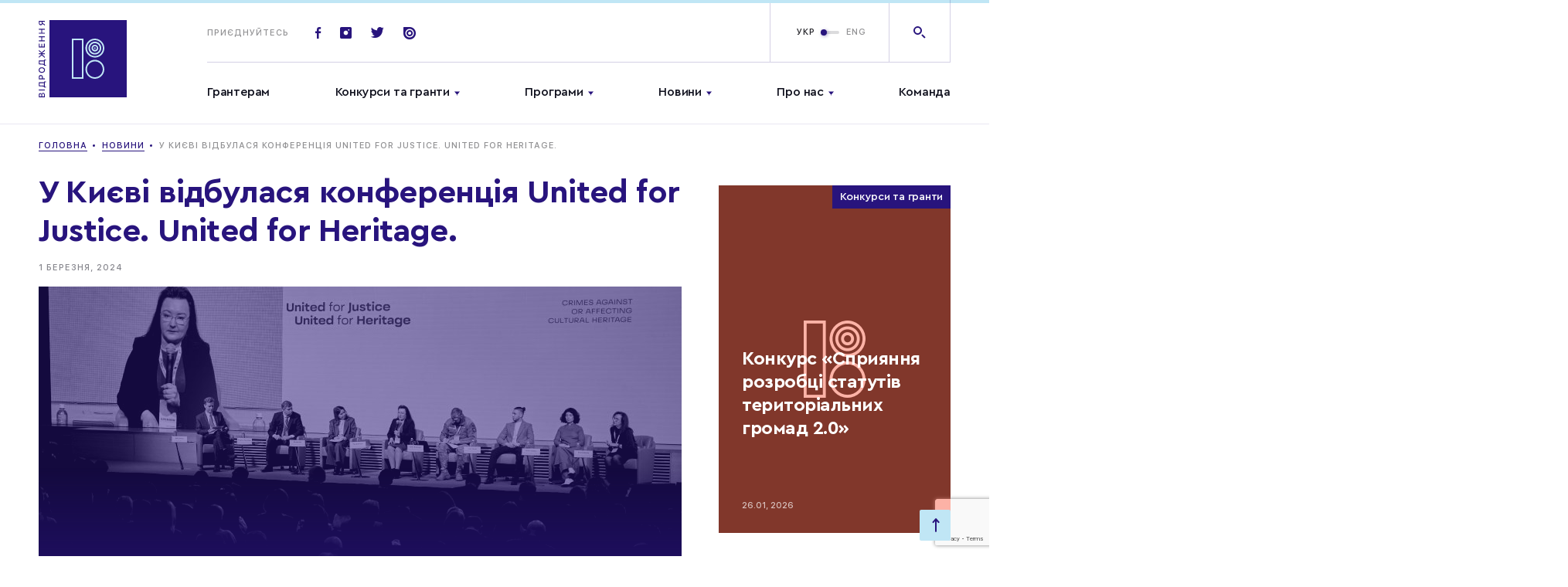

--- FILE ---
content_type: text/html; charset=UTF-8
request_url: https://www.irf.ua/u-kyyevi-vidbulasya-konferencziya-united-for-justice-united-for-heritage/
body_size: 25070
content:
<!doctype html>
<html prefix="og: http://ogp.me/ns#" lang="">
<head>
	<meta charset="UTF-8">
<meta name="viewport" content="width=device-width,initial-scale=1">
<title>У Києві відбулася конференція United for Justice. United for Heritage.</title>
<link rel="stylesheet" href="https://www.irf.ua/wp-content/themes/irf/assets/css/style.css?ver=1769682558">
<meta name="msapplication-TileColor" content="#ffffff">
<meta name="theme-color" content="#ffffff">
<!-- end favicon -->

<meta name='robots' content='max-image-preview:large' />
	<style>img:is([sizes="auto" i], [sizes^="auto," i]) { contain-intrinsic-size: 3000px 1500px }</style>
	<link rel="alternate" hreflang="uk" href="https://www.irf.ua/u-kyyevi-vidbulasya-konferencziya-united-for-justice-united-for-heritage/" />
<link rel="alternate" hreflang="x-default" href="https://www.irf.ua/u-kyyevi-vidbulasya-konferencziya-united-for-justice-united-for-heritage/" />

		<style type="text/css">
			.mistape-test, .mistape_mistake_inner {color: #28147d !important;}
			#mistape_dialog h2::before, #mistape_dialog .mistape_action, .mistape-letter-back {background-color: #28147d !important; }
			#mistape_reported_text:before, #mistape_reported_text:after {border-color: #28147d !important;}
            .mistape-letter-front .front-left {border-left-color: #28147d !important;}
            .mistape-letter-front .front-right {border-right-color: #28147d !important;}
            .mistape-letter-front .front-bottom, .mistape-letter-back > .mistape-letter-back-top, .mistape-letter-top {border-bottom-color: #28147d !important;}
            .mistape-logo svg {fill: #28147d !important;}
		</style>
		<link rel='stylesheet' id='wp-block-library-css' href='https://www.irf.ua/wp-includes/css/dist/block-library/style.min.css?ver=6.7.4' type='text/css' media='all' />
<style id='classic-theme-styles-inline-css' type='text/css'>
/*! This file is auto-generated */
.wp-block-button__link{color:#fff;background-color:#32373c;border-radius:9999px;box-shadow:none;text-decoration:none;padding:calc(.667em + 2px) calc(1.333em + 2px);font-size:1.125em}.wp-block-file__button{background:#32373c;color:#fff;text-decoration:none}
</style>
<style id='global-styles-inline-css' type='text/css'>
:root{--wp--preset--aspect-ratio--square: 1;--wp--preset--aspect-ratio--4-3: 4/3;--wp--preset--aspect-ratio--3-4: 3/4;--wp--preset--aspect-ratio--3-2: 3/2;--wp--preset--aspect-ratio--2-3: 2/3;--wp--preset--aspect-ratio--16-9: 16/9;--wp--preset--aspect-ratio--9-16: 9/16;--wp--preset--color--black: #000000;--wp--preset--color--cyan-bluish-gray: #abb8c3;--wp--preset--color--white: #ffffff;--wp--preset--color--pale-pink: #f78da7;--wp--preset--color--vivid-red: #cf2e2e;--wp--preset--color--luminous-vivid-orange: #ff6900;--wp--preset--color--luminous-vivid-amber: #fcb900;--wp--preset--color--light-green-cyan: #7bdcb5;--wp--preset--color--vivid-green-cyan: #00d084;--wp--preset--color--pale-cyan-blue: #8ed1fc;--wp--preset--color--vivid-cyan-blue: #0693e3;--wp--preset--color--vivid-purple: #9b51e0;--wp--preset--gradient--vivid-cyan-blue-to-vivid-purple: linear-gradient(135deg,rgba(6,147,227,1) 0%,rgb(155,81,224) 100%);--wp--preset--gradient--light-green-cyan-to-vivid-green-cyan: linear-gradient(135deg,rgb(122,220,180) 0%,rgb(0,208,130) 100%);--wp--preset--gradient--luminous-vivid-amber-to-luminous-vivid-orange: linear-gradient(135deg,rgba(252,185,0,1) 0%,rgba(255,105,0,1) 100%);--wp--preset--gradient--luminous-vivid-orange-to-vivid-red: linear-gradient(135deg,rgba(255,105,0,1) 0%,rgb(207,46,46) 100%);--wp--preset--gradient--very-light-gray-to-cyan-bluish-gray: linear-gradient(135deg,rgb(238,238,238) 0%,rgb(169,184,195) 100%);--wp--preset--gradient--cool-to-warm-spectrum: linear-gradient(135deg,rgb(74,234,220) 0%,rgb(151,120,209) 20%,rgb(207,42,186) 40%,rgb(238,44,130) 60%,rgb(251,105,98) 80%,rgb(254,248,76) 100%);--wp--preset--gradient--blush-light-purple: linear-gradient(135deg,rgb(255,206,236) 0%,rgb(152,150,240) 100%);--wp--preset--gradient--blush-bordeaux: linear-gradient(135deg,rgb(254,205,165) 0%,rgb(254,45,45) 50%,rgb(107,0,62) 100%);--wp--preset--gradient--luminous-dusk: linear-gradient(135deg,rgb(255,203,112) 0%,rgb(199,81,192) 50%,rgb(65,88,208) 100%);--wp--preset--gradient--pale-ocean: linear-gradient(135deg,rgb(255,245,203) 0%,rgb(182,227,212) 50%,rgb(51,167,181) 100%);--wp--preset--gradient--electric-grass: linear-gradient(135deg,rgb(202,248,128) 0%,rgb(113,206,126) 100%);--wp--preset--gradient--midnight: linear-gradient(135deg,rgb(2,3,129) 0%,rgb(40,116,252) 100%);--wp--preset--font-size--small: 13px;--wp--preset--font-size--medium: 20px;--wp--preset--font-size--large: 36px;--wp--preset--font-size--x-large: 42px;--wp--preset--spacing--20: 0.44rem;--wp--preset--spacing--30: 0.67rem;--wp--preset--spacing--40: 1rem;--wp--preset--spacing--50: 1.5rem;--wp--preset--spacing--60: 2.25rem;--wp--preset--spacing--70: 3.38rem;--wp--preset--spacing--80: 5.06rem;--wp--preset--shadow--natural: 6px 6px 9px rgba(0, 0, 0, 0.2);--wp--preset--shadow--deep: 12px 12px 50px rgba(0, 0, 0, 0.4);--wp--preset--shadow--sharp: 6px 6px 0px rgba(0, 0, 0, 0.2);--wp--preset--shadow--outlined: 6px 6px 0px -3px rgba(255, 255, 255, 1), 6px 6px rgba(0, 0, 0, 1);--wp--preset--shadow--crisp: 6px 6px 0px rgba(0, 0, 0, 1);}:where(.is-layout-flex){gap: 0.5em;}:where(.is-layout-grid){gap: 0.5em;}body .is-layout-flex{display: flex;}.is-layout-flex{flex-wrap: wrap;align-items: center;}.is-layout-flex > :is(*, div){margin: 0;}body .is-layout-grid{display: grid;}.is-layout-grid > :is(*, div){margin: 0;}:where(.wp-block-columns.is-layout-flex){gap: 2em;}:where(.wp-block-columns.is-layout-grid){gap: 2em;}:where(.wp-block-post-template.is-layout-flex){gap: 1.25em;}:where(.wp-block-post-template.is-layout-grid){gap: 1.25em;}.has-black-color{color: var(--wp--preset--color--black) !important;}.has-cyan-bluish-gray-color{color: var(--wp--preset--color--cyan-bluish-gray) !important;}.has-white-color{color: var(--wp--preset--color--white) !important;}.has-pale-pink-color{color: var(--wp--preset--color--pale-pink) !important;}.has-vivid-red-color{color: var(--wp--preset--color--vivid-red) !important;}.has-luminous-vivid-orange-color{color: var(--wp--preset--color--luminous-vivid-orange) !important;}.has-luminous-vivid-amber-color{color: var(--wp--preset--color--luminous-vivid-amber) !important;}.has-light-green-cyan-color{color: var(--wp--preset--color--light-green-cyan) !important;}.has-vivid-green-cyan-color{color: var(--wp--preset--color--vivid-green-cyan) !important;}.has-pale-cyan-blue-color{color: var(--wp--preset--color--pale-cyan-blue) !important;}.has-vivid-cyan-blue-color{color: var(--wp--preset--color--vivid-cyan-blue) !important;}.has-vivid-purple-color{color: var(--wp--preset--color--vivid-purple) !important;}.has-black-background-color{background-color: var(--wp--preset--color--black) !important;}.has-cyan-bluish-gray-background-color{background-color: var(--wp--preset--color--cyan-bluish-gray) !important;}.has-white-background-color{background-color: var(--wp--preset--color--white) !important;}.has-pale-pink-background-color{background-color: var(--wp--preset--color--pale-pink) !important;}.has-vivid-red-background-color{background-color: var(--wp--preset--color--vivid-red) !important;}.has-luminous-vivid-orange-background-color{background-color: var(--wp--preset--color--luminous-vivid-orange) !important;}.has-luminous-vivid-amber-background-color{background-color: var(--wp--preset--color--luminous-vivid-amber) !important;}.has-light-green-cyan-background-color{background-color: var(--wp--preset--color--light-green-cyan) !important;}.has-vivid-green-cyan-background-color{background-color: var(--wp--preset--color--vivid-green-cyan) !important;}.has-pale-cyan-blue-background-color{background-color: var(--wp--preset--color--pale-cyan-blue) !important;}.has-vivid-cyan-blue-background-color{background-color: var(--wp--preset--color--vivid-cyan-blue) !important;}.has-vivid-purple-background-color{background-color: var(--wp--preset--color--vivid-purple) !important;}.has-black-border-color{border-color: var(--wp--preset--color--black) !important;}.has-cyan-bluish-gray-border-color{border-color: var(--wp--preset--color--cyan-bluish-gray) !important;}.has-white-border-color{border-color: var(--wp--preset--color--white) !important;}.has-pale-pink-border-color{border-color: var(--wp--preset--color--pale-pink) !important;}.has-vivid-red-border-color{border-color: var(--wp--preset--color--vivid-red) !important;}.has-luminous-vivid-orange-border-color{border-color: var(--wp--preset--color--luminous-vivid-orange) !important;}.has-luminous-vivid-amber-border-color{border-color: var(--wp--preset--color--luminous-vivid-amber) !important;}.has-light-green-cyan-border-color{border-color: var(--wp--preset--color--light-green-cyan) !important;}.has-vivid-green-cyan-border-color{border-color: var(--wp--preset--color--vivid-green-cyan) !important;}.has-pale-cyan-blue-border-color{border-color: var(--wp--preset--color--pale-cyan-blue) !important;}.has-vivid-cyan-blue-border-color{border-color: var(--wp--preset--color--vivid-cyan-blue) !important;}.has-vivid-purple-border-color{border-color: var(--wp--preset--color--vivid-purple) !important;}.has-vivid-cyan-blue-to-vivid-purple-gradient-background{background: var(--wp--preset--gradient--vivid-cyan-blue-to-vivid-purple) !important;}.has-light-green-cyan-to-vivid-green-cyan-gradient-background{background: var(--wp--preset--gradient--light-green-cyan-to-vivid-green-cyan) !important;}.has-luminous-vivid-amber-to-luminous-vivid-orange-gradient-background{background: var(--wp--preset--gradient--luminous-vivid-amber-to-luminous-vivid-orange) !important;}.has-luminous-vivid-orange-to-vivid-red-gradient-background{background: var(--wp--preset--gradient--luminous-vivid-orange-to-vivid-red) !important;}.has-very-light-gray-to-cyan-bluish-gray-gradient-background{background: var(--wp--preset--gradient--very-light-gray-to-cyan-bluish-gray) !important;}.has-cool-to-warm-spectrum-gradient-background{background: var(--wp--preset--gradient--cool-to-warm-spectrum) !important;}.has-blush-light-purple-gradient-background{background: var(--wp--preset--gradient--blush-light-purple) !important;}.has-blush-bordeaux-gradient-background{background: var(--wp--preset--gradient--blush-bordeaux) !important;}.has-luminous-dusk-gradient-background{background: var(--wp--preset--gradient--luminous-dusk) !important;}.has-pale-ocean-gradient-background{background: var(--wp--preset--gradient--pale-ocean) !important;}.has-electric-grass-gradient-background{background: var(--wp--preset--gradient--electric-grass) !important;}.has-midnight-gradient-background{background: var(--wp--preset--gradient--midnight) !important;}.has-small-font-size{font-size: var(--wp--preset--font-size--small) !important;}.has-medium-font-size{font-size: var(--wp--preset--font-size--medium) !important;}.has-large-font-size{font-size: var(--wp--preset--font-size--large) !important;}.has-x-large-font-size{font-size: var(--wp--preset--font-size--x-large) !important;}
:where(.wp-block-post-template.is-layout-flex){gap: 1.25em;}:where(.wp-block-post-template.is-layout-grid){gap: 1.25em;}
:where(.wp-block-columns.is-layout-flex){gap: 2em;}:where(.wp-block-columns.is-layout-grid){gap: 2em;}
:root :where(.wp-block-pullquote){font-size: 1.5em;line-height: 1.6;}
</style>
<link rel='stylesheet' id='contact-form-7-css' href='https://www.irf.ua/wp-content/plugins/contact-form-7/includes/css/styles.css?ver=5.7.4' type='text/css' media='all' />
<link rel='stylesheet' id='wpml-legacy-horizontal-list-0-css' href='//www.irf.ua/wp-content/plugins/sitepress-multilingual-cms/templates/language-switchers/legacy-list-horizontal/style.min.css?ver=1' type='text/css' media='all' />
<style id='wpml-legacy-horizontal-list-0-inline-css' type='text/css'>
.wpml-ls-statics-footer a {color:#444444;background-color:#ffffff;}.wpml-ls-statics-footer a:hover,.wpml-ls-statics-footer a:focus {color:#000000;background-color:#eeeeee;}.wpml-ls-statics-footer .wpml-ls-current-language>a {color:#444444;background-color:#ffffff;}.wpml-ls-statics-footer .wpml-ls-current-language:hover>a, .wpml-ls-statics-footer .wpml-ls-current-language>a:focus {color:#000000;background-color:#eeeeee;}
</style>
<link rel='stylesheet' id='mistape-front-css' href='https://www.irf.ua/wp-content/plugins/mistape/assets/css/mistape-front.css?ver=1.3.9' type='text/css' media='all' />
<link rel='stylesheet' id='tmm-css' href='https://www.irf.ua/wp-content/plugins/team-members/inc/css/tmm_style.css?ver=6.7.4' type='text/css' media='all' />
<link rel="https://api.w.org/" href="https://www.irf.ua/wp-json/" /><link rel="alternate" title="JSON" type="application/json" href="https://www.irf.ua/wp-json/wp/v2/posts/85389" /><link rel="canonical" href="https://www.irf.ua/u-kyyevi-vidbulasya-konferencziya-united-for-justice-united-for-heritage/" />
<link rel='shortlink' href='https://www.irf.ua/?p=85389' />
<meta name="generator" content="WPML ver:4.5.14 stt:1,54;" />
<!-- Stream WordPress user activity plugin v3.9.2 -->
<link rel="preconnect" href="https://www.google.com">
<link rel="preconnect" href="https://www.gstatic.com" crossorigin>
<link rel="icon" href="https://www.irf.ua/wp-content/uploads/2019/08/cropped-logotype_vidrodzhennia-1-32x32.png" sizes="32x32" />
<link rel="icon" href="https://www.irf.ua/wp-content/uploads/2019/08/cropped-logotype_vidrodzhennia-1-192x192.png" sizes="192x192" />
<link rel="apple-touch-icon" href="https://www.irf.ua/wp-content/uploads/2019/08/cropped-logotype_vidrodzhennia-1-180x180.png" />
<meta name="msapplication-TileImage" content="https://www.irf.ua/wp-content/uploads/2019/08/cropped-logotype_vidrodzhennia-1-270x270.png" />



</head>
<body class="post-template-default single single-post postid-85389 single-format-standard wp-embed-responsive elementor-default">

<div id="mobileMenu" class="mobile-menu">

	<div class="mobile-menu--top">
			<ul class="mainmenu">
					<li class="menu-item menu-item-type-custom menu-item-object-custom menu-item-78323">
				<a href="https://www.irf.ua/granteram/">Грантерам</a>
							</li>
					<li class="menu-item menu-item-type-custom menu-item-object-custom menu-item-17 menu-item-has-children menu-item-has-children">
				<a href="/grants/contests/">Конкурси та гранти</a>
									<ul class="submenu">
													<li class="menu-item menu-item-type-custom menu-item-object-custom menu-item-69131"><a href="https://www.irf.ua/grants/contests/">Поточні конкурси</a></li>
													<li class="menu-item menu-item-type-custom menu-item-object-custom menu-item-62490"><a href="/grants/contests-end/">Завершені конкурси</a></li>
													<li class="menu-item menu-item-type-post_type menu-item-object-page menu-item-69130"><a href="https://www.irf.ua/granteram/">Грантерам</a></li>
											</ul>
							</li>
					<li class="menu-item menu-item-type-custom menu-item-object-custom menu-item-21 menu-item-has-children menu-item-has-children">
				<a href="/programs/">Програми</a>
									<ul class="submenu">
													<li class="menu-item menu-item-type-taxonomy menu-item-object-program menu-item-25329"><a href="https://www.irf.ua/program/democracy/">Демократія і належне врядування</a></li>
													<li class="menu-item menu-item-type-taxonomy menu-item-object-program menu-item-25330"><a href="https://www.irf.ua/program/eu/">Європа і світ</a></li>
													<li class="menu-item menu-item-type-taxonomy menu-item-object-program current-post-ancestor current-menu-parent current-post-parent menu-item-25331"><a href="https://www.irf.ua/program/human_rights/">Права людини та правосуддя</a></li>
													<li class="menu-item menu-item-type-taxonomy menu-item-object-program menu-item-25333"><a href="https://www.irf.ua/program/social_capital/">Соціальний капітал</a></li>
													<li class="menu-item menu-item-type-custom menu-item-object-custom menu-item-79422"><a href="https://www.irf.ua/program/gs">Громадянська стійкість</a></li>
													<li class="menu-item menu-item-type-custom menu-item-object-custom menu-item-79423"><a href="https://www.irf.ua/program/eu_ren/">Вступаємо в ЄС разом</a></li>
													<li class="menu-item menu-item-type-custom menu-item-object-custom menu-item-92380"><a href="https://www.irf.ua/program/impuls/">Імпульс</a></li>
													<li class="menu-item menu-item-type-custom menu-item-object-custom menu-item-92381"><a href="https://www.irf.ua/program/ls/">Лабораторія Стійкості</a></li>
											</ul>
							</li>
					<li class="menu-item menu-item-type-custom menu-item-object-custom menu-item-24 menu-item-has-children menu-item-has-children">
				<a href="/news/">Новини</a>
									<ul class="submenu">
													<li class="menu-item menu-item-type-custom menu-item-object-custom menu-item-85931"><a href="/news/">Новини</a></li>
													<li class="menu-item menu-item-type-custom menu-item-object-custom menu-item-25"><a href="/publications/">Публікації</a></li>
											</ul>
							</li>
					<li class="menu-item menu-item-type-post_type menu-item-object-page menu-item-25286 menu-item-has-children menu-item-has-children">
				<a href="https://www.irf.ua/about/">Про нас</a>
									<ul class="submenu">
													<li class="menu-item menu-item-type-custom menu-item-object-custom menu-item-80724"><a href="https://www.irf.ua/strategy-2025/">Стратегія Фонду</a></li>
													<li class="menu-item menu-item-type-custom menu-item-object-custom menu-item-92342"><a href="https://www.irf.ua/shhorichni-zvity-mizhnarodnogo-fondu-vidrodzhennya-za-1994-2023-roky/">Річні звіти</a></li>
											</ul>
							</li>
					<li class="menu-item menu-item-type-custom menu-item-object-custom menu-item-85930">
				<a href="https://www.irf.ua/team/">Команда</a>
							</li>
			</ul>
	</div>

	<div class="mobile-menu--bottom">

		<form action="" class="footer-subscribe">

			<div class="title">
				Приєднуйтесь
			</div>

			<div class="footer-subscribe-inp">
				<span class="icon-email"></span>
								<input type="text" placeholder="Введіть email">
			</div>

		</form>

		<div class="soclist-footer basecolor2">
							<a href="https://www.facebook.com/irf.ukraine" class="soc-item icon-fb" target="_blank"></a>
			
							<a href="https://twitter.com/IRF_Ukraine" class="soc-item icon-tw" target="_blank"></a>
			
							<a href="https://www.instagram.com/irf_ukraine/" class="soc-item icon-insta" target="_blank"></a>
			
			
							<a href="https://issuu.com/irf_ua" class="soc-item icon-issuu" target="_blank"></a>
					</div>

	</div>

</div>

<div class="mainheader-wrap" data-id="top">

	<header class="mainheader">
		<div class="progress-bar">
			<div class="progress-bar__inner"></div>
		</div>
		<div class="wrap">

			<div class="mainheader--left">
				<a href="https://www.irf.ua" class="logo-full">
						<svg version="1.1" id="Layer_1" xmlns="http://www.w3.org/2000/svg" xmlns:xlink="http://www.w3.org/1999/xlink" x="0px" y="0px"
	     viewBox="0 0 114 100" style="enable-background:new 0 0 114 100;" xml:space="preserve">
<style type="text/css">
	.st2 {
		enable-background: new;
	}
</style>
		<g id="All_pages">
			<g id="Home_page_Vidrodzenya_new" transform="translate(-132.000000, -30.000000)">
				<g id="header">
					<g id="logo" transform="translate(130.000000, 29.000000)">
						<g>
							<polygon class="hover-lightblue" id="fill-logo" fill="#28147D" points="16,101 116,101 116,1 16,1 					" />
							<g class="hover-basecolor" id="Group-2" transform="translate(46.000000, 26.000000)">
								<path fill="#C0E6F5" d="M14,51H-1V-1h15V51z M1,49h11V1H1V49z" />
								<g id="Group-13" transform="translate(16.875000, 0.000000)">
									<path fill="#C0E6F5" d="M11.9,51C5.2,51-0.3,45.5-0.3,38.7c0-6.8,5.5-12.3,12.2-12.3c6.7,0,12.2,5.5,12.2,12.3
								C24.1,45.5,18.6,51,11.9,51z M11.9,28.5c-5.6,0-10.2,4.6-10.2,10.3S6.3,49,11.9,49c5.6,0,10.2-4.6,10.2-10.3
								S17.5,28.5,11.9,28.5z" />
									<path fill="#C0E6F5" d="M11.9,23.5c-0.4,0-0.8,0-1.1-0.1C4.1,22.9-0.9,16.9-0.3,10.2C0,6.9,1.6,3.9,4.1,1.8
								C6.6-0.3,9.8-1.2,13-0.9c6.7,0.6,11.7,6.6,11.1,13.3c-0.3,3.3-1.8,6.2-4.3,8.3C17.5,22.6,14.8,23.5,11.9,23.5z M11.9,1
								C9.5,1,7.2,1.8,5.4,3.4c-2.1,1.8-3.4,4.2-3.6,7C1.2,16,5.4,21,11,21.5c2.7,0.3,5.4-0.6,7.5-2.3c2.1-1.8,3.4-4.2,3.6-7
								C22.6,6.6,18.4,1.6,12.8,1v0C12.5,1,12.2,1,11.9,1z" />
									<path id="Fill-7" fill="#C0E6F5" d="M12.9,11.3c0,0.5-0.4,1-1,1c-0.5,0-1-0.4-1-1c0-0.5,0.4-1,1-1
								C12.4,10.3,12.9,10.7,12.9,11.3" />
									<path fill="#C0E6F5" d="M11.9,19.6c-0.3,0-0.5,0-0.8,0c-4.6-0.4-7.9-4.5-7.5-9.1c0.2-2.2,1.3-4.2,3-5.7c1.7-1.4,3.9-2.1,6.1-1.9
								v0c4.6,0.4,7.9,4.5,7.5,9.1c-0.2,2.2-1.3,4.2-3,5.7C15.7,19,13.9,19.6,11.9,19.6z M11.9,4.9c-1.5,0-2.9,0.5-4,1.5
								C6.6,7.5,5.8,9,5.6,10.7c-0.3,3.5,2.3,6.6,5.7,6.9c1.7,0.2,3.3-0.4,4.6-1.4c1.3-1.1,2.1-2.6,2.3-4.3c0.3-3.5-2.2-6.6-5.7-6.9
								C12.3,4.9,12.1,4.9,11.9,4.9z" />
									<path fill="#C0E6F5" d="M11.9,15.7c-0.1,0-0.3,0-0.4,0c-2.4-0.2-4.2-2.4-4-4.8c0.1-1.2,0.7-2.2,1.6-3c0.9-0.8,2.1-1.1,3.2-1
								c2.4,0.2,4.2,2.4,4,4.8c-0.1,1.2-0.7,2.2-1.6,3C13.9,15.3,12.9,15.7,11.9,15.7z M11.9,8.8c-0.6,0-1.1,0.2-1.5,0.6
								c-0.5,0.4-0.8,1-0.9,1.6c-0.1,1.3,0.9,2.5,2.2,2.6c0.6,0.1,1.3-0.1,1.8-0.6c0.5-0.4,0.8-1,0.9-1.6c0.1-1.3-0.9-2.5-2.2-2.6v0
								C12,8.8,12,8.8,11.9,8.8z" />
								</g>
							</g>
							<g class="st2">
								<path fill="#28147D" d="M10,101H2.2v-3.1c0-1.5,0.7-2.3,1.9-2.3c0.8,0,1.5,0.6,1.7,1.4h0.1c0.1-1,0.9-1.7,1.9-1.7
							c1.4,0,2.2,1,2.2,2.6V101z M5.5,99.8v-1.4c0-1.1-0.4-1.6-1.1-1.6c-0.7,0-1.1,0.5-1.1,1.4v1.6H5.5z M9,98
							c0-1.1-0.4-1.7-1.3-1.7c-0.8,0-1.2,0.6-1.2,1.7v1.7H9V98z" />
								<path fill="#28147D" d="M10,92.1H2.2v-1.2H10V92.1z" />
								<path fill="#28147D" d="M11.5,87.2v1.1H8.9v-0.6c-0.3-0.6-1-0.7-2-0.8l-4.6-0.3v-5.1h6.7v-1h2.6v1.1H10v5.6H11.5z M8.8,86.3
							L8.8,86.3l0.1-3.6H3.3v2.9L7,85.8C7.8,85.8,8.4,85.9,8.8,86.3z" />
								<path fill="#28147D" d="M2.2,74.7c0-1.5,1-2.6,2.6-2.6c1.5,0,2.6,1.1,2.6,2.6v1.8H10v1.2H2.2V74.7z M6.3,76.5V75
							c0-1-0.5-1.6-1.5-1.6c-1,0-1.5,0.6-1.5,1.6v1.5H6.3z" />
								<path fill="#28147D" d="M6.1,62.1c2.5,0,4.1,1.4,4.1,3.6c0,2.3-1.6,3.6-4.1,3.6c-2.5,0-4.1-1.4-4.1-3.6
							C2.1,63.5,3.6,62.1,6.1,62.1z M6.1,68.1c1.8,0,2.9-0.9,2.9-2.4c0-1.5-1.2-2.4-2.9-2.4c-1.8,0-2.9,0.9-2.9,2.4
							S4.3,68.1,6.1,68.1z" />
								<path fill="#28147D" d="M11.5,58.9V60H8.9v-0.6c-0.3-0.6-1-0.7-2-0.8l-4.6-0.3v-5.1h6.7v-1h2.6v1.1H10v5.6H11.5z M8.8,58L8.8,58
							l0.1-3.6H3.3v2.9L7,57.5C7.8,57.6,8.4,57.7,8.8,58z" />
								<path fill="#28147D" d="M5.6,43.8L2.2,41v-1.4L6,42.8l4-3.5v1.5l-3.4,3V44H10v1.2H6.6v0.3l3.4,3V50l-4-3.4l-3.8,3.2v-1.4l3.4-2.8
							v-0.3H2.2V44h3.4V43.8z" />
								<path fill="#28147D" d="M10,31.6v4.9H2.2v-4.9h1.1v3.7h2.2v-3.5h1v3.5h2.3v-3.7H10z" />
								<path fill="#28147D" d="M10,23.2H6.6v4H10v1.2H2.2v-1.2h3.3v-4H2.2V22H10V23.2z" />
								<path fill="#28147D" d="M10,13.4H6.6v4H10v1.2H2.2v-1.2h3.3v-4H2.2v-1.2H10V13.4z" />
							</g>
							<g class="st2">
								<path fill="#28147D" d="M10,6.7v1.4L6.9,5.9C6.7,7,5.8,7.7,4.7,7.7c-1.4,0-2.4-1.1-2.4-2.6v-3H10v1.2H7.1v1.4L10,6.7z M3.3,3.3
							v1.5c0,1,0.5,1.6,1.4,1.6s1.4-0.6,1.4-1.6V3.3H3.3z" />
							</g>
						</g>
					</g>
				</g>
			</g>
		</g>
</svg>
				</a>
			</div>

			<div class="mainheader--right">
				<div class="mainheader-top">

					<a href="https://www.irf.ua" class="logo-sticky">
						<img src="https://www.irf.ua/wp-content/themes/irf/assets/img/svg/logo-sticky.svg" alt="">
					</a>

					<div class="top-socials">
						<span class="title">Приєднуйтесь</span>

													<a href="https://www.facebook.com/irf.ukraine" class="soc-item icon-fb" target="_blank"></a>
						
													<a href="https://www.instagram.com/irf_ukraine/" class="soc-item icon-insta" target="_blank"></a>
						
													<a href="https://twitter.com/IRF_Ukraine" class="soc-item icon-tw" target="_blank"></a>
						
						
													<a href="https://issuu.com/irf_ua" class="soc-item icon-issuu" target="_blank"></a>
						
					</div>

					<div class="mainheader-btns">

						<span id="openMobileMenu" class="menu-link ">
							<span class="burger"></span>Меню
						</span>

						<div class="top-lang">

							
							<div class="switchtoggle">

								
								<input type="checkbox" id="switchlang"  />

								<label class="lbl-switch" for="switchlang">
																			<span class="switchtoggle-title left">
											<a href="https://www.irf.ua/u-kyyevi-vidbulasya-konferencziya-united-for-justice-united-for-heritage/">УКР</a>
										</span>
																			<span class="switchtoggle-title right">
											<a href="https://www.irf.ua/en/u-kyyevi-vidbulasya-konferencziya-united-for-justice-united-for-heritage/">ENG</a>
										</span>
																	</label>

							</div>

							<a href="" class="top-lang-mobile open_popup_language">
								<img src="https://www.irf.ua/wp-content/themes/irf/assets/img/svg/ukr.svg" width="20" alt="ua">
							</a>

						</div>

						<a href="" class="top-search icon-search open_popup_search"></a>

					</div>

					<div class="top-search-form">

						<form action="" class="form-inner search_input">
							<button class="icon-search-right"></button>
														<input id="modal-search-input" class="" type="text" placeholder="Я шукаю…">
						</form>

						<div class="close_modal btn-close-search js-close-search">
							<span class="icon-plus"></span>
						</div>

					</div>

				</div>

				<div class="mainheader-bottom">
						<ul class="mainmenu open_megamenu">
					<li class="menu-item menu-item-type-custom menu-item-object-custom menu-item-78323" >
				<a href="https://www.irf.ua/granteram/">Грантерам</a>
			</li>
					<li class="menu-item menu-item-type-custom menu-item-object-custom menu-item-17 menu-item-has-children menu-item-has-children" id="menu-item2">
				<a href="/grants/contests/">Конкурси та гранти</a>
			</li>
					<li class="menu-item menu-item-type-custom menu-item-object-custom menu-item-21 menu-item-has-children menu-item-has-children" id="menu-item3">
				<a href="/programs/">Програми</a>
			</li>
					<li class="menu-item menu-item-type-custom menu-item-object-custom menu-item-24 menu-item-has-children menu-item-has-children" id="menu-item4">
				<a href="/news/">Новини</a>
			</li>
					<li class="menu-item menu-item-type-post_type menu-item-object-page menu-item-25286 menu-item-has-children menu-item-has-children" id="menu-item5">
				<a href="https://www.irf.ua/about/">Про нас</a>
			</li>
					<li class="menu-item menu-item-type-custom menu-item-object-custom menu-item-85930" >
				<a href="https://www.irf.ua/team/">Команда</a>
			</li>
			</ul>

	<div class="mega-menu" id="megamenuMain">
		<div class="wrap">

						
																			<div class="mega-menu--inner" data-menu="menu-item2">

						<div class="mega-menu-col1">

							<ul class="mega-menu-list grid-2">
																											<li class="menu-item menu-item-type-custom menu-item-object-custom menu-item-17 menu-item-has-children"><a href="https://www.irf.ua/grants/contests/">Поточні конкурси</a>
										</li>
																																																					<li class="menu-item menu-item-type-custom menu-item-object-custom menu-item-17 menu-item-has-children"><a href="https://www.irf.ua/granteram/">Грантерам</a>
										</li>
																								</ul>

							<ul class="mega-menu-list grid-2">
																																												<li class="menu-item menu-item-type-custom menu-item-object-custom menu-item-17 menu-item-has-children"><a href="/grants/contests-end/">Завершені конкурси</a>
										</li>
																																									</ul>

						</div>

						<div class="mega-menu-col2">
															<div class="mega-menu-post">
									<a href="https://www.irf.ua/annualreport2024/">
										<span class="img-cont bgi" style="background-image: url('https://www.irf.ua/wp-content/uploads/2025/06/photo-085-140x180.jpg')"></span>
										<h4 class="title">
											<span>Річний звіт Міжнародного фонду &#8220;Відродження&#8221; за 2024 рік</span>
										</h4>
									</a>
								</div>
													</div>

					</div>
																<div class="mega-menu--inner" data-menu="menu-item3">

						<div class="mega-menu-col1">

							<ul class="mega-menu-list grid-2">
																											<li class="menu-item menu-item-type-custom menu-item-object-custom menu-item-21 menu-item-has-children"><a href="https://www.irf.ua/program/democracy/">Демократія і належне врядування</a>
										</li>
																																																					<li class="menu-item menu-item-type-custom menu-item-object-custom menu-item-21 menu-item-has-children"><a href="https://www.irf.ua/program/human_rights/">Права людини та правосуддя</a>
										</li>
																																																					<li class="menu-item menu-item-type-custom menu-item-object-custom menu-item-21 menu-item-has-children"><a href="https://www.irf.ua/program/gs">Громадянська стійкість</a>
										</li>
																																																					<li class="menu-item menu-item-type-custom menu-item-object-custom menu-item-21 menu-item-has-children"><a href="https://www.irf.ua/program/impuls/">Імпульс</a>
										</li>
																																									</ul>

							<ul class="mega-menu-list grid-2">
																																												<li class="menu-item menu-item-type-custom menu-item-object-custom menu-item-21 menu-item-has-children"><a href="https://www.irf.ua/program/eu/">Європа і світ</a>
										</li>
																																																					<li class="menu-item menu-item-type-custom menu-item-object-custom menu-item-21 menu-item-has-children"><a href="https://www.irf.ua/program/social_capital/">Соціальний капітал</a>
										</li>
																																																					<li class="menu-item menu-item-type-custom menu-item-object-custom menu-item-21 menu-item-has-children"><a href="https://www.irf.ua/program/eu_ren/">Вступаємо в ЄС разом</a>
										</li>
																																																					<li class="menu-item menu-item-type-custom menu-item-object-custom menu-item-21 menu-item-has-children"><a href="https://www.irf.ua/program/ls/">Лабораторія Стійкості</a>
										</li>
																								</ul>

						</div>

						<div class="mega-menu-col2">
															<div class="mega-menu-post">
									<a href="https://www.irf.ua/annualreport2024/">
										<span class="img-cont bgi" style="background-image: url('https://www.irf.ua/wp-content/uploads/2025/06/photo-085-140x180.jpg')"></span>
										<h4 class="title">
											<span>Річний звіт Міжнародного фонду &#8220;Відродження&#8221; за 2024 рік</span>
										</h4>
									</a>
								</div>
													</div>

					</div>
																<div class="mega-menu--inner" data-menu="menu-item4">

						<div class="mega-menu-col1">

							<ul class="mega-menu-list grid-2">
																											<li class="menu-item menu-item-type-custom menu-item-object-custom menu-item-24 menu-item-has-children"><a href="/news/">Новини</a>
										</li>
																																									</ul>

							<ul class="mega-menu-list grid-2">
																																												<li class="menu-item menu-item-type-custom menu-item-object-custom menu-item-24 menu-item-has-children"><a href="/publications/">Публікації</a>
										</li>
																								</ul>

						</div>

						<div class="mega-menu-col2">
															<div class="mega-menu-post">
									<a href="https://www.irf.ua/annualreport2024/">
										<span class="img-cont bgi" style="background-image: url('https://www.irf.ua/wp-content/uploads/2025/06/photo-085-140x180.jpg')"></span>
										<h4 class="title">
											<span>Річний звіт Міжнародного фонду &#8220;Відродження&#8221; за 2024 рік</span>
										</h4>
									</a>
								</div>
													</div>

					</div>
																<div class="mega-menu--inner" data-menu="menu-item5">

						<div class="mega-menu-col1">

							<ul class="mega-menu-list grid-2">
																											<li class="menu-item menu-item-type-post_type menu-item-object-page menu-item-25286 menu-item-has-children"><a href="https://www.irf.ua/strategy-2025/">Стратегія Фонду</a>
										</li>
																																									</ul>

							<ul class="mega-menu-list grid-2">
																																												<li class="menu-item menu-item-type-post_type menu-item-object-page menu-item-25286 menu-item-has-children"><a href="https://www.irf.ua/shhorichni-zvity-mizhnarodnogo-fondu-vidrodzhennya-za-1994-2023-roky/">Річні звіти</a>
										</li>
																								</ul>

						</div>

						<div class="mega-menu-col2">
															<div class="mega-menu-post">
									<a href="https://www.irf.ua/annualreport2024/">
										<span class="img-cont bgi" style="background-image: url('https://www.irf.ua/wp-content/uploads/2025/06/photo-085-140x180.jpg')"></span>
										<h4 class="title">
											<span>Річний звіт Міжнародного фонду &#8220;Відродження&#8221; за 2024 рік</span>
										</h4>
									</a>
								</div>
													</div>

					</div>
														
		</div>
	</div>
				</div>

			</div>

		</div>
	</header>

</div>
	<main class="main-container js_load-post">

		<section class="sect-single-sidebar js_post-container">
			<div class="wrap js_container">

				<ul class="breadcrumbs " itemscope itemtype="http://schema.org/BreadcrumbList">

	<li itemprop="itemListElement" itemscope itemtype="http://schema.org/ListItem">
		<a rel="nofollow" itemprop="item" href="https://www.irf.ua">
			<span itemprop="name">Головна</span>
			<meta itemprop="position" content="1">
		</a>
	</li>

										<li itemprop="itemListElement" itemscope itemtype="http://schema.org/ListItem">
					<a rel="nofollow" itemprop="item" href="https://www.irf.ua/news/">
						<span itemprop="name">Новини</span>
						<meta itemprop="position" content="2">
					</a>
				</li>
											
	<li itemprop="itemListElement" itemscope itemtype="http://schema.org/ListItem">
		<span itemprop="name">У Києві відбулася конференція United for Justice. United for Heritage.</span>
	</li>

</ul>
				<div class="layout-sidebar">
					<div class="layout-sidebar--content">

						<div class="single-sidebar-header">

							<h1 class="title js__inf-scroll-post-title"
								id="85389"
								data-link="https://www.irf.ua/u-kyyevi-vidbulasya-konferencziya-united-for-justice-united-for-heritage/">У Києві відбулася конференція United for Justice. United for Heritage.</h1>

							<time class="date">
								1 БЕРЕЗНЯ, 2024
							</time>

															<figure class="post-thumbnail">
									<img src="https://www.irf.ua/wp-content/uploads/2024/03/img-9823-832x468.jpg" alt="">

									
								</figure>
							
						</div>

						<article class="single-sidebar-content formats-rules js__single-content js_post-content content-to-print_js">

							<aside class="single-socials-aside widget-float">

								<div class="soc-list-post widget-float-inner">
									                            <a class="soc-item icon-fb"
               onclick="OpenPopupCenter('https://www.facebook.com/sharer/sharer.php?u=https%3A%2F%2Fwww.irf.ua%2Fu-kyyevi-vidbulasya-konferencziya-united-for-justice-united-for-heritage%2F','irf.ua',600,400)"
               target="popup"></a>
                                <a class="soc-item icon-msg"
               onclick="OpenPopupCenter('https://www.facebook.com/dialog/send?app_id=194163594432607&amp;link=https%3A%2F%2Fwww.irf.ua%2Fu-kyyevi-vidbulasya-konferencziya-united-for-justice-united-for-heritage%2F&amp;redirect_uri=https%3A%2F%2Fwww.irf.ua%2Fu-kyyevi-vidbulasya-konferencziya-united-for-justice-united-for-heritage%2F','irf.ua',600,400)"
               target="popup"></a>
                                <a class="soc-item icon-viber"
               onclick="OpenPopupCenter('viber://forward?text=%D0%A3+%D0%9A%D0%B8%D1%94%D0%B2%D1%96+%D0%B2%D1%96%D0%B4%D0%B1%D1%83%D0%BB%D0%B0%D1%81%D1%8F+%D0%BA%D0%BE%D0%BD%D1%84%D0%B5%D1%80%D0%B5%D0%BD%D1%86%D1%96%D1%8F+United+for+Justice.+United+for+Heritage. https%3A%2F%2Fwww.irf.ua%2Fu-kyyevi-vidbulasya-konferencziya-united-for-justice-united-for-heritage%2F','irf.ua',600,400)"
               target="popup"></a>
                                <a class="soc-item icon-tw"
               onclick="OpenPopupCenter('https://twitter.com/intent/tweet?text=%D0%A3+%D0%9A%D0%B8%D1%94%D0%B2%D1%96+%D0%B2%D1%96%D0%B4%D0%B1%D1%83%D0%BB%D0%B0%D1%81%D1%8F+%D0%BA%D0%BE%D0%BD%D1%84%D0%B5%D1%80%D0%B5%D0%BD%D1%86%D1%96%D1%8F+United+for+Justice.+United+for+Heritage.&amp;url=https%3A%2F%2Fwww.irf.ua%2Fu-kyyevi-vidbulasya-konferencziya-united-for-justice-united-for-heritage%2F','irf.ua',600,400)"
               target="popup"></a>
                                <a class="soc-item icon-tg"
               onclick="OpenPopupCenter('https://t.me/share/url?url=https%3A%2F%2Fwww.irf.ua%2Fu-kyyevi-vidbulasya-konferencziya-united-for-justice-united-for-heritage%2F&amp;text=%D0%A3+%D0%9A%D0%B8%D1%94%D0%B2%D1%96+%D0%B2%D1%96%D0%B4%D0%B1%D1%83%D0%BB%D0%B0%D1%81%D1%8F+%D0%BA%D0%BE%D0%BD%D1%84%D0%B5%D1%80%D0%B5%D0%BD%D1%86%D1%96%D1%8F+United+for+Justice.+United+for+Heritage.','irf.ua',600,400)"
               target="popup"></a>
                <a class="soc-item icon-print print-page_js"></a>
								</div>

							</aside>

							
							
<p>29 лютого у Києві відбулася міжнародна конференція United for Justice, United for Heritage, яка об&#8217;єднала фахівців навколо потреби захисту української культурної спадщини.</p>



<p>Конференція зібрала понад 400 провідних фахівців та фахівчинь з усього світу, урядовців та правозахисників задля оцінки масштабів завданих збитків культурній спадщині України та забезпечення притягнення до відповідальності росії за воєнні злочини.</p>



<p>Наш Фонд став одним з партнерів конференції і допоміг залучити експертизу організацій громадянського суспільства, а директор програми &#8220;Права Людини і правосуддя&#8221; нашого фонду Роман Романов – модератором однієї з чотирьох сесії.</p>



<p>&#8220;Масштабні свідомі руйнування та пограбування, яких зазнають українські осередки культури, спотворення історичної памʼяті та штучне моделювання ідентичностей на окупованих територіях – є елементами міжнародного злочину росії. Його належне документування та розслідування – складне, але надзвичайно важливе завдання, що стоїть перед Україною та її партнерами. – наголосив Роман Романов</p>



<p>Під час виступу на конференції Генеральний прокурор Андрій Костін відзначив: <em>«Значна частина злочинної політики росії спрямована на намагання стерти нашу національну ідентичність та культуру. Повномасштабне вторгнення вже призвело до пошкодження або знищення понад 900 об&#8217;єктів культурної спадщини. Окупанти пограбували понад 40 українських музеїв, викрадено десятки тисяч експонатів»</em>. </p>



<p>За його словами, попередні оцінки збитків, завданих війною культурі України, сягають 19 мільярдів доларів США.</p>



<p></p>



<figure class="wp-block-image"><img decoding="async" src="https://www.gp.gov.ua/storage/uploads/8c5adb54-e9c2-4d11-bb21-cb6b012a037e/040.jpg" alt=""/></figure>



<p><em>«Світу потрібен прецедент покарання за вандалізм і дикунство у сфері культури. Це матиме величезне значення для всього людства, для захисту і збереження надбання нашої цивілізації, у всіх частинах світу та на всіх континентах»</em>, – підкреслив на відкритті заходу Прем&#8217;єр-міністр України Денис Шмигаль.</p>



<p>У межах конференції заявили, що в Україні буде створено спеціальний державний реєстр. Туди будуть внесені усі знищені або пошкоджені внаслідок російської агресії об’єкти культурної спадщини. Реєстр буде одним із інструментів визначення розмірів компенсацій від рф.</p>



<p>Генпрокурор повідомив, що наразі здійснюється понад 60 розслідувань щодо злочинів проти культурної спадщини.</p>



<p><em>«Масштабність і цілеспрямованість цих злочинів є ще одним свідченням намірів Кремля здійснити геноцид українського народу. Це намір кожного дня вбивати наших громадян. Це намір позбавити нас майбутнього, навмисно викрадаючи в України десятки тисяч наших дітей. І це намір намагатися стерти нашу історію, знищуючи нашу культурну спадщину.&nbsp;Саме так виглядає геноцид. Тому сьогодні ми об&#8217;єднані заради того, щоб весь світ знав, що росія буде покарана за всі воєнні злочини»,&nbsp;</em>–<em>&nbsp;наголосив</em>&nbsp;Андрій Костін.</p>



<p>До учасників також звернулися Президент Євроюсту Ладіслав Хамран, Міністр юстиції Республіки Польща Адам Боднар, Генпрокурор Румунії Алекс-Флорін Флорента, Генпрокурор Литви Ніда Грюнскене та Генеральний прокурор Латвії Юріс Стуканс.</p>



<p>Онлайн виступили Європейський комісар з питань юстиції Дідьє Рейндерс, Гендиректор Директорату з прав людини та верховенства права РЄ Крістос Джакомопулос, Прокурор Міжнародного кримінального суду Карім Хан.</p>



<figure class="wp-block-image"><img decoding="async" src="https://www.gp.gov.ua/storage/uploads/5daad39c-5277-486e-a4ac-9f2ed214fa8d/img-9808.jpg" alt=""/></figure>



<figure class="wp-block-image"><img decoding="async" src="https://www.gp.gov.ua/storage/uploads/8c8995f3-45fc-4302-8a5d-8d79d3b64313/img-9782.jpg" alt=""/></figure>



<figure class="wp-block-image"><img decoding="async" src="https://www.gp.gov.ua/storage/uploads/8c8995f3-45fc-4302-8a5d-8d79d3b64313/img-9784.jpg" alt=""/></figure>



<figure class="wp-block-image"><img decoding="async" src="https://www.gp.gov.ua/storage/uploads/8c8995f3-45fc-4302-8a5d-8d79d3b64313/img-9778.jpg" alt=""/></figure>



<figure class="wp-block-image"><img decoding="async" src="https://www.gp.gov.ua/storage/uploads/0e077c7e-a919-4bbb-8b3a-c271cf47e667/img-9789.jpg" alt=""/></figure>



<figure class="wp-block-image"><img decoding="async" src="https://www.gp.gov.ua/storage/uploads/5daad39c-5277-486e-a4ac-9f2ed214fa8d/img-9813.jpg" alt=""/></figure>



<figure class="wp-block-image"><img decoding="async" src="https://www.gp.gov.ua/storage/uploads/8c8995f3-45fc-4302-8a5d-8d79d3b64313/img-9779.jpg" alt=""/></figure>



<figure class="wp-block-image"><img decoding="async" src="https://www.gp.gov.ua/storage/uploads/d8ec94b9-1d93-451d-9e34-fd451878d2eb/img-9788.jpg" alt=""/></figure>



<p>На полях конференції відбулися чотири конструктивні та плідні дискусії. У них взяли участь т. в. о. Міністра культури та інформаційної політики Ростислав Карандєєв, заступниця Міністра юстиції України Ірина Мудра, народний депутат України, голова української делегації в ПАРЄ Марія Мезенцева, американський юрист, радник Міністерства юстиції США Ілай Розенбаум, координатор АСА Клінт Вільямсон, його заступник Вейн Джордаж, фронтмен українського гурту «Антитіла» Тарас Тополя, голова правління ГО «Опора» Ольга Айвазовська, програмний директор Фонду «Відродження» Роман Романов та інші.</p>



<p>Увага доповідачів першої панелі була зосереджена на злочинах проти культурної спадщини, а також на тому, що має вплив на надбання українського народу.</p>



<p>«Без культури немає нації – є лише населення, і немає країни – є лише територія. Сьогодні країна-агресор, як і вже декілька століть, свідомо чинить культурний геноцид проти України. Агресивна війна, яку веде рф, щоденно призводить до збитків серед нашого надбання, тому ми не можемо відкладати питання культури «на потім» – ми маємо опікуватися ними вже сьогодні, – підкреслив на ній Ростислав Карандєєв.</p>



<p>Учасники другої – обговорили боротьбу з незаконним обігом та розкраданням культурних цінностей. На наступних панелях закцентовано увагу на подальших кроках для адвокації та підзвітності, а також ролі суб’єктів громадянського суспільства.</p>



<p></p>


													</article>

						<div class="single-content--footer">

							<div class="soc-list-post foot">
								                            <a class="soc-item icon-fb"
               onclick="OpenPopupCenter('https://www.facebook.com/sharer/sharer.php?u=https%3A%2F%2Fwww.irf.ua%2Fu-kyyevi-vidbulasya-konferencziya-united-for-justice-united-for-heritage%2F','irf.ua',600,400)"
               target="popup"></a>
                                <a class="soc-item icon-msg"
               onclick="OpenPopupCenter('https://www.facebook.com/dialog/send?app_id=194163594432607&amp;link=https%3A%2F%2Fwww.irf.ua%2Fu-kyyevi-vidbulasya-konferencziya-united-for-justice-united-for-heritage%2F&amp;redirect_uri=https%3A%2F%2Fwww.irf.ua%2Fu-kyyevi-vidbulasya-konferencziya-united-for-justice-united-for-heritage%2F','irf.ua',600,400)"
               target="popup"></a>
                                <a class="soc-item icon-viber"
               onclick="OpenPopupCenter('viber://forward?text=%D0%A3+%D0%9A%D0%B8%D1%94%D0%B2%D1%96+%D0%B2%D1%96%D0%B4%D0%B1%D1%83%D0%BB%D0%B0%D1%81%D1%8F+%D0%BA%D0%BE%D0%BD%D1%84%D0%B5%D1%80%D0%B5%D0%BD%D1%86%D1%96%D1%8F+United+for+Justice.+United+for+Heritage. https%3A%2F%2Fwww.irf.ua%2Fu-kyyevi-vidbulasya-konferencziya-united-for-justice-united-for-heritage%2F','irf.ua',600,400)"
               target="popup"></a>
                                <a class="soc-item icon-tw"
               onclick="OpenPopupCenter('https://twitter.com/intent/tweet?text=%D0%A3+%D0%9A%D0%B8%D1%94%D0%B2%D1%96+%D0%B2%D1%96%D0%B4%D0%B1%D1%83%D0%BB%D0%B0%D1%81%D1%8F+%D0%BA%D0%BE%D0%BD%D1%84%D0%B5%D1%80%D0%B5%D0%BD%D1%86%D1%96%D1%8F+United+for+Justice.+United+for+Heritage.&amp;url=https%3A%2F%2Fwww.irf.ua%2Fu-kyyevi-vidbulasya-konferencziya-united-for-justice-united-for-heritage%2F','irf.ua',600,400)"
               target="popup"></a>
                                <a class="soc-item icon-tg"
               onclick="OpenPopupCenter('https://t.me/share/url?url=https%3A%2F%2Fwww.irf.ua%2Fu-kyyevi-vidbulasya-konferencziya-united-for-justice-united-for-heritage%2F&amp;text=%D0%A3+%D0%9A%D0%B8%D1%94%D0%B2%D1%96+%D0%B2%D1%96%D0%B4%D0%B1%D1%83%D0%BB%D0%B0%D1%81%D1%8F+%D0%BA%D0%BE%D0%BD%D1%84%D0%B5%D1%80%D0%B5%D0%BD%D1%86%D1%96%D1%8F+United+for+Justice.+United+for+Heritage.','irf.ua',600,400)"
               target="popup"></a>
                <a class="soc-item icon-print print-page_js"></a>
							</div>

							<div class="single-foot-meta">

																	<div class="author">
										<span class="title">Автор:</span>
										<span class="name">Oles</span>
									</div>
								
																	<div class="cat">
										<span class="title">Рубрика:</span>
										<a href="https://www.irf.ua/category/novyny/">Новини</a>
									</div>
								
							</div>

							
							<div class="single-texterror">
								Якщо ви знайшли помилку, будь ласка, виділіть фрагмент тексту та натисніть
								<strong>Ctrl + Enter</strong>
							</div>

							<div class="decomments-wrap">
								
<!-- You can start editing here. -->


			<!-- If comments are open, but there are no comments. -->

	
	<div id="respond" class="comment-respond">
		<h3 id="reply-title" class="comment-reply-title">Залишити відповідь <small><a rel="nofollow" id="cancel-comment-reply-link" href="/u-kyyevi-vidbulasya-konferencziya-united-for-justice-united-for-heritage/#respond" style="display:none;">Скасувати коментар</a></small></h3><form action="https://www.irf.ua/wp-comments-post.php" method="post" id="commentform" class="comment-form"><p class="comment-notes"><span id="email-notes">Ваша e-mail адреса не оприлюднюватиметься.</span> <span class="required-field-message">Обов’язкові поля позначені <span class="required">*</span></span></p><p class="comment-form-comment"><label for="comment">Коментар <span class="required">*</span></label> <textarea id="comment" name="comment" cols="45" rows="8" maxlength="65525" required="required"></textarea></p><input name="wpml_language_code" type="hidden" value="uk" /><p class="comment-form-author"><label for="author">Ім'я <span class="required">*</span></label> <input id="author" name="author" type="text" value="" size="30" maxlength="245" autocomplete="name" required="required" /></p>
<p class="comment-form-email"><label for="email">Email <span class="required">*</span></label> <input id="email" name="email" type="text" value="" size="30" maxlength="100" aria-describedby="email-notes" autocomplete="email" required="required" /></p>
<p class="comment-form-url"><label for="url">Сайт</label> <input id="url" name="url" type="text" value="" size="30" maxlength="200" autocomplete="url" /></p>
<p class="comment-form-cookies-consent"><input id="wp-comment-cookies-consent" name="wp-comment-cookies-consent" type="checkbox" value="yes" /> <label for="wp-comment-cookies-consent">Зберегти моє ім'я, e-mail, та адресу сайту в цьому браузері для моїх подальших коментарів.</label></p>
<p class="form-submit"><input name="submit" type="submit" id="submit" class="submit" value="Опублікувати коментар" /> <input type='hidden' name='comment_post_ID' value='85389' id='comment_post_ID' />
<input type='hidden' name='comment_parent' id='comment_parent' value='0' />
</p></form>	</div><!-- #respond -->
	
							</div>

						</div>

						<div class="single-sidebar-header next-post stop_float_widget">
																												
																																									</div>

					</div>

					<aside class="layout-sidebar--sidebar">
						<div class="widget-wrap">
			<div class="post-archive-excerpt vertical">

				<a href="https://www.irf.ua/contest/konkurs-spryyannya-rozrobczi-statutiv-terytorialnyh-gromad-2-0/">

					<span class="post-image orange2">
						<span class="post-image--inner bgi" style="background-image: url('https://www.irf.ua/wp-content/themes/irf/assets/img/default-images/default-image-plate_300_450.png')"></span>
					</span>

					<span class="post-tag">Конкурси та гранти</span>

					<h3 class="title">Конкурс «Сприяння розробці статутів територіальних громад 2.0»</h3>

					<time class="date">26.01, 2026</time>

				</a>

			</div>
		</div>
	    <div class="widget-wrap">

        <h4 class="widget-title">Популярне</h4>

                    
                	<div class="post-excerpt">

		<a href="https://www.irf.ua/molod-yak-rushij-vidnovlennya-i-stijkosti-gromad-chernigivshhyny-kejs-dobrochynu/">

			<div class="post-image green">
				<img class="post-image--inner" src="https://www.irf.ua/wp-content/uploads/2026/01/494864706_122127436976782607_6075703860790131201_n-300x180.jpg" alt="">
			</div>

			<h3 class="title title-bigger">
				<span>Молодь як рушій відновлення і стійкості громад Чернігівщини: кейс «Доброчину»  </span>
			</h3>

			<span class="post-bottom-meta">
				<time class="post-date-bottom">28.01, 2026</time>
				<span class="post-views icon-eye">0</span>
			</span>

		</a>
	</div>

                                
                                    <div class="blogroll">
                
                	<div class="post-excerpt textonly">

		<a href="https://www.irf.ua/yak-zminytsya-ekologichna-yakist-zhyttya-ukrayincziv-zi-vstupom-ukrayiny-do-yes/">

			<h3 class="title">
				<span>Як зміниться екологічна якість життя українців зі вступом України до ЄС </span>
			</h3>

			<span class="post-bottom-meta">
				<time class="post-date-bottom">28.01, 2026</time>
				<span class="post-views icon-eye">0</span>
			</span>

		</a>

	</div>

                
                                
                
                	<div class="post-excerpt textonly">

		<a href="https://www.irf.ua/vidpovidi-na-vashi-pytannya-i-reczepty-uspihu-dlya-tyh-hto-podayetsya-na-konkurs-zaluchennya-gromadyanskogo-suspilstva-do-proczesu-vstupu-ukrayiny-u-yes/">

			<h3 class="title">
				<span>Відповіді на ваші питання і «рецепти успіху» для тих, хто подається на конкурс «Залучення громадянського суспільства до процесу вступу України у ЄС»</span>
			</h3>

			<span class="post-bottom-meta">
				<time class="post-date-bottom">27.01, 2026</time>
				<span class="post-views icon-eye">0</span>
			</span>

		</a>

	</div>

                
                                
                
                	<div class="post-excerpt textonly">

		<a href="https://www.irf.ua/rezultaty-konkursu-soczialno-ekonomichna-stijkist-v-terytorialnyh-gromadah/">

			<h3 class="title">
				<span>Результати першого етапу конкурсу «Соціально-економічна стійкість в територіальних громадах» в межах «Імпульсу»</span>
			</h3>

			<span class="post-bottom-meta">
				<time class="post-date-bottom">24.01, 2026</time>
				<span class="post-views icon-eye">0</span>
			</span>

		</a>

	</div>

                                    </div>
                
                    
                    <div class="mt10">
                <a href="https://www.irf.ua/news/" class="btn-square basecolor">Всі новини
                    <span class="icon-chev-right"></span></a>
            </div>
        
    </div>
	<div class="widget-wrap">

		<h4 class="widget-title">

			<span>Програми</span>

			<a href="https://www.irf.ua/programs/" class="link-all">
				<span class="txt">Всі</span>
				<span class="icon-chev-right"></span>
			</a>

		</h4>

					<a href="https://www.irf.ua/program/democracy/" class="programms-item orange-light">

				<div class="img-cont">
					<img src="https://www.irf.ua/wp-content/uploads/2019/06/icon_democratic.svg" alt="">
				</div>

				<h4 class="title">Демократія і належне врядування</h4>

			</a>
					<a href="https://www.irf.ua/program/ecology/" class="programms-item green">

				<div class="img-cont">
					<img src="https://www.irf.ua/wp-content/uploads/2023/09/save-the-world.png" alt="">
				</div>

				<h4 class="title">Екологічна ініціатива</h4>

			</a>
					<a href="https://www.irf.ua/program/eu/" class="programms-item blue-light">

				<div class="img-cont">
					<img src="https://www.irf.ua/wp-content/uploads/2023/09/planet-earth.png" alt="">
				</div>

				<h4 class="title">Європа і світ</h4>

			</a>
					<a href="https://www.irf.ua/program/lyudyanist-i-vzayemodopomoga/" class="programms-item ">

				<div class="img-cont">
					<img src="" alt="">
				</div>

				<h4 class="title">Людяність і взаємодопомога</h4>

			</a>
					<a href="https://www.irf.ua/program/human_rights/" class="programms-item orange">

				<div class="img-cont">
					<img src="https://www.irf.ua/wp-content/uploads/2019/06/icon_prava.svg" alt="">
				</div>

				<h4 class="title">Права людини та правосуддя</h4>

			</a>
					<a href="https://www.irf.ua/program/social_capital/" class="programms-item green2">

				<div class="img-cont">
					<img src="https://www.irf.ua/wp-content/uploads/2019/06/icon_social.svg" alt="">
				</div>

				<h4 class="title">Соціальний капітал</h4>

			</a>
		
	</div>

	<div class="widget-wrap">

		<h4 class="widget-title">Про нас</h4>

		<div class="widget-about-img">
			<h4 class="title">Сприяти розвитку відкритого суспільства в Україні</h4>
		</div>

		<p><span style="font-family: CeraPro, sans-serif, serif;font-size: 14px;letter-spacing: -0.2px">Звіт створено під егідою Української Національної Платформи Форуму Громадянського суспільства Східного Партнерства за сприяння Європейського Союзу та Міжнародного фонду «Відродження» в рамках грантового компоненту проекту </span><a style="margin: 0px;padding: 0px;border: 0px;line-height: inherit;font-family: CeraPro, sans-serif, serif;font-size: 14px;vertical-align: baseline;color: #28147d;letter-spacing: -0.2px" href="https://www.irf.ua/uncategorized/etalonnyj-istoriya-strimkogo-uspihu-vyrishennya-problem-rozvytku-v-obyednanyh-terytorialnyh-gromadah/">«Громадська синергія».</a></p>


		<div class="mt25">
			<a href="https://www.irf.ua/about/" class="btn-square basecolor">Дізнатися більше</a>
		</div>

	</div>
<div class="widget-wrap">

	<h4 class="widget-title">
		Приєднуйся до нас!
	</h4>

	<div class="footer-subscribe-inp orange">
		<span class="icon-email"></span>
		<input type="text" placeholder="Введіть email">
		<button class="icon-chev-right footer-subscribe-btn"></button>
	</div>
	
</div><div class="widget-wrap">
    <div id="map" style="height: 430px; width: 300px;">
    <div id="popup" class="ol-popup" ><a href="#" id="popup-closer" class="ol-popup-closer"></a><div id="popup-content"></div></div>
<!--		<div id="gmap" class="gmap-inner"></div> -->
	</div>

	<h4 class="widget-title">
		Головний офіс
	</h4>

	<p>
		тел. (044) 461 97 09, факс (044) 486 76 29<br>
		04053, Київ, вул. Січових Стрільців, 46<br>
		<a href="mailto:irf@irf.ua">
			irf@irf.ua
		</a>
	</p>

</div>
					</aside>

				</div>

			</div>
		</section>

	</main>

			<div class="infinite-loader"
									 id="85378"
			 data-exclude="85389"
			 data-type="post"
			 data-load-limit="0"
			 data-premium-ids="">
			<div class="spinner-wrap">
				<div class="spinner">
					<div class="bounce1"></div>
					<div class="bounce2"></div>
					<div class="bounce3"></div>
				</div>
			</div>
			<!--/.preloader-->
		</div>
	

<footer class="mainfooter">
	<div class="wrap">

		<div class="mainfooter-row">

			<div class="mainfooter-row--right bb stop_topbtn">
				<div class="grid-flex">

					<div class="grid-4">
									<div class="foot-menu">

			<a class="title" href="/news/">Новини</a>

			
		</div>
			<div class="foot-menu">

			<a class="title" href="/publications/">Публікації</a>

			
		</div>
	
					</div>

					<div class="grid-4">
									<div class="foot-menu">

			<a class="title" href="/grants/contests/">Конкурси та гранти</a>

							<ul>
											<li><a href="/grants/contests/" class="menu-item menu-item-type-custom menu-item-object-custom menu-item-49">Поточні конкурси</a></li>
											<li><a href="/grants/contests-end/" class="menu-item menu-item-type-custom menu-item-object-custom menu-item-50">Завершені конкурси</a></li>
											<li><a href="https://www.irf.ua/wp-content/uploads/2023/02/applform_grantee-2023.zip" class="menu-item menu-item-type-custom menu-item-object-custom menu-item-69056">Аплікаційна форма</a></li>
											<li><a href="https://contests.irf.ua/index.php" class="menu-item menu-item-type-custom menu-item-object-custom menu-item-69057">Подати пропозицію</a></li>
									</ul>
			
		</div>
	
					</div>

					<div class="grid-4">
									<div class="foot-menu">

			<a class="title" href="/programs/">Програми</a>

							<ul>
											<li><a href="https://www.irf.ua/program/democracy/" class="menu-item menu-item-type-taxonomy menu-item-object-program menu-item-25335">Демократія і належне врядування</a></li>
											<li><a href="https://www.irf.ua/program/eu/" class="menu-item menu-item-type-taxonomy menu-item-object-program menu-item-25336">Європа і світ</a></li>
											<li><a href="https://www.irf.ua/program/human_rights/" class="menu-item menu-item-type-taxonomy menu-item-object-program current-post-ancestor current-menu-parent current-post-parent menu-item-25337">Права людини та правосуддя</a></li>
											<li><a href="https://www.irf.ua/program/social_capital/" class="menu-item menu-item-type-taxonomy menu-item-object-program menu-item-25339">Соціальний капітал</a></li>
											<li><a href="https://www.irf.ua/program/gs" class="menu-item menu-item-type-custom menu-item-object-custom menu-item-80723">Громадянська стійкість</a></li>
									</ul>
			
		</div>
	
					</div>

					<div class="grid-4">
									<div class="foot-menu">

			<a class="title" href="https://www.irf.ua/about/">Про нас</a>

			
		</div>
			<div class="foot-menu">

			<a class="title" href="https://www.irf.ua/strategy-2025/">Стратегія Фонду</a>

			
		</div>
			<div class="foot-menu">

			<a class="title" href="https://www.irf.ua/33-fakty/">Історія</a>

			
		</div>
	
					</div>

				</div>
			</div>

			<div class="mainfooter-row--left">

				<a href="https://www.irf.ua" class="logo">
					<img loading="lazy" src="https://www.irf.ua/wp-content/themes/irf/assets/img/svg/logo-foot.svg" alt="">
				</a>

				<address class="address">
					тел. (044) 461 97 09, факс (044) 486 76 29<br>
					04053, Київ, вул. Січових Стрільців, 46<br>

					<a href="mailto:irf@irf.ua">
						irf@irf.ua
					</a>


				</address>

				<form action="" class="footer-subscribe">

					<div class="title">
						Підпиисатись на новини
					</div>

					<div class="footer-subscribe-inp">
						<span class="icon-email"></span>
						<input type="text" placeholder="Введіть email">
						<button class="icon-chev-right footer-subscribe-btn"></button>
					</div>

				</form>

				<div class="soclist-footer">

											<a href="https://www.facebook.com/irf.ukraine" class="soc-item icon-fb" target="_blank"></a>
					
											<a href="https://twitter.com/IRF_Ukraine" class="soc-item icon-tw" target="_blank"></a>
					
											<a href="https://www.instagram.com/irf_ukraine/" class="soc-item icon-insta" target="_blank"></a>
					
					
											<a href="https://issuu.com/irf_ua" class="soc-item icon-issuu" target="_blank"></a>
					
				</div>

			</div>

		</div>

		<div class="mainfooter-row">

			<div class="mainfooter-row--right">

				<p class="copy">© Міжнародний фонд «Відродження», 2000 - 2026</p>

					<ul class="copy-menu">
					<li><a href="/" class="menu-item menu-item-type-custom menu-item-object-custom menu-item-12">Правила користування</a></li>
					<li><a href="/" class="menu-item menu-item-type-custom menu-item-object-custom menu-item-13">Угода про використання cookies</a></li>
			</ul>


			</div>

			<div class="mainfooter-row--left">
				<a href="https://deco.agency" class="logo-deco" target="_blank">
					<img loading="lazy" src="https://www.irf.ua/wp-content/themes/irf/assets/img/svg/logo-deco.svg" alt="deco.agency">
				</a>
			</div>

		</div>

	</div>
</footer>

<a href="" data-href="top" class="scroll_to top-btn icon-arrow-up"></a>

<div class="preloader">
	<div class="preloader__content">
		<i></i>
		<i></i>
		<i></i>
	</div>
</div>

<div id="modal-container">
	<div class="modal-wrap popup-search search_modal_js">

	<div class="modal-inner">

		<div class="wrap">

			<div class="title-wrap tac">
				<h3 class="title-1 js_search-result-title">
									</h3>
			</div>

			<div id="searchresults">
							</div>

		</div>

	</div>

</div>
	<div class="modal-wrap popup-language">
	<div class="modal-inner">

		<span class="close_modal icon-plus close-modal"></span>

		<div class="popup-language--head">
			Мова сайту
		</div>

		<div class="popup-language--content">
			<div class="switchtoggle switchtoggle-flags">

				
								<input type="checkbox" id="switchlang-flags"  />

				<label class="lbl-switch" for="switchlang-flags">
											<span class="switchtoggle-title left">
								<a href="https://www.irf.ua/u-kyyevi-vidbulasya-konferencziya-united-for-justice-united-for-heritage/">
									<img src="https://www.irf.ua/wp-content/themes/irf/assets/img/svg/ukr.svg" alt="ua">
								</a>
							</span>
											<span class="switchtoggle-title right">
								<a href="https://www.irf.ua/en/u-kyyevi-vidbulasya-konferencziya-united-for-justice-united-for-heritage/">
									<img src="https://www.irf.ua/wp-content/themes/irf/assets/img/svg/uk.svg" alt="eng">
								</a>
							</span>
									</label>

			</div>
		</div>

	</div>
</div></div>

<!-- Global site tag (gtag.js) - Google Analytics -->
<script defer src="https://www.googletagmanager.com/gtag/js?id=UA-19862458-1"></script>
<script>
 window.dataLayer = window.dataLayer || [];
 function gtag(){dataLayer.push(arguments);}
 gtag('js', new Date());
 gtag('config', 'UA-19862458-1');
</script>

<div class="wpml-ls-statics-footer wpml-ls wpml-ls-legacy-list-horizontal" id="lang_sel_footer">
	<ul><li class="wpml-ls-slot-footer wpml-ls-item wpml-ls-item-uk wpml-ls-current-language wpml-ls-first-item wpml-ls-last-item wpml-ls-item-legacy-list-horizontal">
				<a href="https://www.irf.ua/u-kyyevi-vidbulasya-konferencziya-united-for-justice-united-for-heritage/" class="wpml-ls-link">
                                                        <img
            class="wpml-ls-flag iclflag"
            src="https://www.irf.ua/wp-content/plugins/sitepress-multilingual-cms/res/flags/uk.png"
            alt=""
            width=18
            height=12
    /><span class="wpml-ls-native icl_lang_sel_native">Українська</span></a>
			</li></ul>
</div>
<script type="text/javascript" src="https://www.irf.ua/wp-includes/js/jquery/jquery.min.js?ver=3.7.1" id="jquery-core-js"></script>
<script type="text/javascript" src="https://www.irf.ua/wp-includes/js/jquery/jquery-migrate.min.js?ver=3.4.1" id="jquery-migrate-js"></script>
<script type="text/javascript" id="wpml-cookie-js-extra">
/* <![CDATA[ */
var wpml_cookies = {"wp-wpml_current_language":{"value":"uk","expires":1,"path":"\/"}};
var wpml_cookies = {"wp-wpml_current_language":{"value":"uk","expires":1,"path":"\/"}};
/* ]]> */
</script>
<script type="text/javascript" src="https://www.irf.ua/wp-content/plugins/sitepress-multilingual-cms/res/js/cookies/language-cookie.js?ver=4.5.14" id="wpml-cookie-js"></script>
<script type="text/javascript" src="https://www.irf.ua/wp-content/plugins/contact-form-7/includes/swv/js/index.js?ver=5.7.4" id="swv-js"></script>
<script type="text/javascript" id="contact-form-7-js-extra">
/* <![CDATA[ */
var wpcf7 = {"api":{"root":"https:\/\/www.irf.ua\/wp-json\/","namespace":"contact-form-7\/v1"}};
/* ]]> */
</script>
<script type="text/javascript" src="https://www.irf.ua/wp-content/plugins/contact-form-7/includes/js/index.js?ver=5.7.4" id="contact-form-7-js"></script>
<script type="text/javascript" src="https://www.irf.ua/wp-content/plugins/mistape/assets/js/modernizr.custom.js?ver=1.3.9" id="modernizr-js"></script>
<script type="text/javascript" id="mistape-front-js-extra">
/* <![CDATA[ */
var decoMistape = {"ajaxurl":"https:\/\/www.irf.ua\/wp-admin\/admin-ajax.php"};
/* ]]> */
</script>
<script type="text/javascript" src="https://www.irf.ua/wp-content/plugins/mistape/assets/js/mistape-front.js?ver=1607678867" id="mistape-front-js"></script>
<script type="text/javascript" id="deco-widget-scripts-js-js-extra">
/* <![CDATA[ */
var deco_widget_scripts_args = {"ajaxurl":"https:\/\/www.irf.ua\/wp-admin\/admin-ajax.php"};
/* ]]> */
</script>
<script type="text/javascript" src="https://www.irf.ua/wp-content/themes/irf/deco-framework/bundles/widgets/assets/js/deco-widget-scripts.js?ver=1564485016" id="deco-widget-scripts-js-js"></script>
<script type="text/javascript" src="https://www.google.com/recaptcha/api.js?render=6LfPkMUUAAAAADHcQYrVZ6biXbBsd2p5IU8T3jEv&amp;ver=3.0" id="google-recaptcha-js"></script>
<script type="text/javascript" src="https://www.irf.ua/wp-includes/js/dist/vendor/wp-polyfill.min.js?ver=3.15.0" id="wp-polyfill-js"></script>
<script type="text/javascript" id="wpcf7-recaptcha-js-extra">
/* <![CDATA[ */
var wpcf7_recaptcha = {"sitekey":"6LfPkMUUAAAAADHcQYrVZ6biXbBsd2p5IU8T3jEv","actions":{"homepage":"homepage","contactform":"contactform"}};
/* ]]> */
</script>
<script type="text/javascript" src="https://www.irf.ua/wp-content/plugins/contact-form-7/modules/recaptcha/index.js?ver=5.7.4" id="wpcf7-recaptcha-js"></script>
<div id="mistape_dialog" data-mode="confirm" data-dry-run="0">
			           <div class="dialog__overlay"></div><div class="dialog__content without-comment"><div id="mistape_confirm_dialog" class="mistape_dialog_screen">
					<div class="dialog-wrap">
						<div class="dialog-wrap-top">
							<h2>Повідомити про помилку</h2>
							 <div class="mistape_dialog_block">
								<h3>Текст, який буде надіслано нашим редакторам:</h3>
								<div id="mistape_reported_text"></div>
							 </div>
							 </div>
						<div class="dialog-wrap-bottom"><div class="pos-relative">
						</div>
					</div>
			    </div>
			    <div class="mistape_dialog_block">
					<a class="mistape_action" data-action="send" data-id="85389" role="button">Надіслати</a>
					<a class="mistape_action" data-dialog-close role="button" style="display:none">Скасувати</a>
				</div>
				<div class="mistape-letter-front letter-part">
				    <div class="front-left"></div>
				    <div class="front-right"></div>
				    <div class="front-bottom"></div>
				</div>
				<div class="mistape-letter-back letter-part">
					<div class="mistape-letter-back-top"></div>
				</div>
				<div class="mistape-letter-top letter-part"></div>
			</div></div></div>
<script src="https://www.irf.ua/wp-content/themes/irf/assets/js/history.min.js"></script><script src="https://www.irf.ua/wp-content/themes/irf/assets/js/history.iegte8.min.js" defer></script><script src="https://www.irf.ua/wp-content/themes/irf/assets/js/scripts.min.js?v=1564484959"></script><script>var deco_vars = {"ajaxurl":"https://www.irf.ua/wp-admin/admin-ajax.php"};</script>
<script src="https://www.irf.ua/wp-content/themes/irf/deco-framework/bundles/constructor-pro/assets/js/constructor.js?v=1564484968"></script><script>jQuery(document).ready(function(){function cookiesSetCookie(cname,cvalue,exdays){var d=new Date();d.setTime(d.getTime()+(exdays*24*60*60*1000));var expires="expires="+d.toUTCString();document.cookie=cname+"="+cvalue+";"+expires+";path=/"}
function cookiesGetCookie(cname){var name=cname+"=";var decodedCookie=decodeURIComponent(document.cookie);var ca=decodedCookie.split(';');for(var i=0;i<ca.length;i++){var c=ca[i];while(c.charAt(0)==' '){c=c.substring(1)}
if(c.indexOf(name)==0){return c.substring(name.length,c.length)}}
return""}
if(cookiesGetCookie('cookies_accepted')===''){jQuery('#cookies-section').show()}
jQuery('.cookies-section-accept').on('click',function(){cookiesSetCookie('cookies_accepted',!0,30);jQuery('#cookies-section').hide();return!1})})</script><script src="https://www.irf.ua/wp-content/themes/irf/deco-framework/bundles/infinite-scroll/assets/js/script.js?ver=1769682559"></script><script src="https://www.irf.ua/wp-content/themes/irf/deco-framework/core/modules/paginator/assets/js/paginator.js?ver=3.1" async></script><script  src="https://www.irf.ua/wp-content/themes/irf/deco-framework/bundles/cool-search/assets/js/cool-search.js" defer></script><script src="https://www.irf.ua/wp-content/themes/irf/deco-framework/bundles/custom-archives//assets/js/custom-archive-filters.js?ver=1564484992"></script><script src="https://www.irf.ua/wp-content/themes/irf/deco-framework/bundles/page-contacts//assets/js/page-contacts.js?ver=1564485007"></script><script src="https://www.irf.ua/wp-content/themes/irf/deco-framework/bundles/custom-loadmore/assets/js/script.js?ver=1564484995"></script>
	<script type="text/javascript">
		function OpenPopupCenter(pageURL, title, w, h) {
			var left = (screen.width - w) / 2
			var top = (screen.height - h) / 4  // for 25% - devide by 4  |  for 33% - devide by 3
			var targetWin = window.open(pageURL, title, 'toolbar=no, location=no, directories=no, status=no, menubar=no, scrollbars=no, resizable=no, copyhistory=no, width=' + w + ', height=' + h + ', top=' + top + ', left=' + left)
		}
	</script>


</body>
</html>

--- FILE ---
content_type: text/html; charset=utf-8
request_url: https://www.google.com/recaptcha/api2/anchor?ar=1&k=6LfPkMUUAAAAADHcQYrVZ6biXbBsd2p5IU8T3jEv&co=aHR0cHM6Ly93d3cuaXJmLnVhOjQ0Mw..&hl=en&v=N67nZn4AqZkNcbeMu4prBgzg&size=invisible&anchor-ms=20000&execute-ms=30000&cb=18lvotyigqgl
body_size: 48666
content:
<!DOCTYPE HTML><html dir="ltr" lang="en"><head><meta http-equiv="Content-Type" content="text/html; charset=UTF-8">
<meta http-equiv="X-UA-Compatible" content="IE=edge">
<title>reCAPTCHA</title>
<style type="text/css">
/* cyrillic-ext */
@font-face {
  font-family: 'Roboto';
  font-style: normal;
  font-weight: 400;
  font-stretch: 100%;
  src: url(//fonts.gstatic.com/s/roboto/v48/KFO7CnqEu92Fr1ME7kSn66aGLdTylUAMa3GUBHMdazTgWw.woff2) format('woff2');
  unicode-range: U+0460-052F, U+1C80-1C8A, U+20B4, U+2DE0-2DFF, U+A640-A69F, U+FE2E-FE2F;
}
/* cyrillic */
@font-face {
  font-family: 'Roboto';
  font-style: normal;
  font-weight: 400;
  font-stretch: 100%;
  src: url(//fonts.gstatic.com/s/roboto/v48/KFO7CnqEu92Fr1ME7kSn66aGLdTylUAMa3iUBHMdazTgWw.woff2) format('woff2');
  unicode-range: U+0301, U+0400-045F, U+0490-0491, U+04B0-04B1, U+2116;
}
/* greek-ext */
@font-face {
  font-family: 'Roboto';
  font-style: normal;
  font-weight: 400;
  font-stretch: 100%;
  src: url(//fonts.gstatic.com/s/roboto/v48/KFO7CnqEu92Fr1ME7kSn66aGLdTylUAMa3CUBHMdazTgWw.woff2) format('woff2');
  unicode-range: U+1F00-1FFF;
}
/* greek */
@font-face {
  font-family: 'Roboto';
  font-style: normal;
  font-weight: 400;
  font-stretch: 100%;
  src: url(//fonts.gstatic.com/s/roboto/v48/KFO7CnqEu92Fr1ME7kSn66aGLdTylUAMa3-UBHMdazTgWw.woff2) format('woff2');
  unicode-range: U+0370-0377, U+037A-037F, U+0384-038A, U+038C, U+038E-03A1, U+03A3-03FF;
}
/* math */
@font-face {
  font-family: 'Roboto';
  font-style: normal;
  font-weight: 400;
  font-stretch: 100%;
  src: url(//fonts.gstatic.com/s/roboto/v48/KFO7CnqEu92Fr1ME7kSn66aGLdTylUAMawCUBHMdazTgWw.woff2) format('woff2');
  unicode-range: U+0302-0303, U+0305, U+0307-0308, U+0310, U+0312, U+0315, U+031A, U+0326-0327, U+032C, U+032F-0330, U+0332-0333, U+0338, U+033A, U+0346, U+034D, U+0391-03A1, U+03A3-03A9, U+03B1-03C9, U+03D1, U+03D5-03D6, U+03F0-03F1, U+03F4-03F5, U+2016-2017, U+2034-2038, U+203C, U+2040, U+2043, U+2047, U+2050, U+2057, U+205F, U+2070-2071, U+2074-208E, U+2090-209C, U+20D0-20DC, U+20E1, U+20E5-20EF, U+2100-2112, U+2114-2115, U+2117-2121, U+2123-214F, U+2190, U+2192, U+2194-21AE, U+21B0-21E5, U+21F1-21F2, U+21F4-2211, U+2213-2214, U+2216-22FF, U+2308-230B, U+2310, U+2319, U+231C-2321, U+2336-237A, U+237C, U+2395, U+239B-23B7, U+23D0, U+23DC-23E1, U+2474-2475, U+25AF, U+25B3, U+25B7, U+25BD, U+25C1, U+25CA, U+25CC, U+25FB, U+266D-266F, U+27C0-27FF, U+2900-2AFF, U+2B0E-2B11, U+2B30-2B4C, U+2BFE, U+3030, U+FF5B, U+FF5D, U+1D400-1D7FF, U+1EE00-1EEFF;
}
/* symbols */
@font-face {
  font-family: 'Roboto';
  font-style: normal;
  font-weight: 400;
  font-stretch: 100%;
  src: url(//fonts.gstatic.com/s/roboto/v48/KFO7CnqEu92Fr1ME7kSn66aGLdTylUAMaxKUBHMdazTgWw.woff2) format('woff2');
  unicode-range: U+0001-000C, U+000E-001F, U+007F-009F, U+20DD-20E0, U+20E2-20E4, U+2150-218F, U+2190, U+2192, U+2194-2199, U+21AF, U+21E6-21F0, U+21F3, U+2218-2219, U+2299, U+22C4-22C6, U+2300-243F, U+2440-244A, U+2460-24FF, U+25A0-27BF, U+2800-28FF, U+2921-2922, U+2981, U+29BF, U+29EB, U+2B00-2BFF, U+4DC0-4DFF, U+FFF9-FFFB, U+10140-1018E, U+10190-1019C, U+101A0, U+101D0-101FD, U+102E0-102FB, U+10E60-10E7E, U+1D2C0-1D2D3, U+1D2E0-1D37F, U+1F000-1F0FF, U+1F100-1F1AD, U+1F1E6-1F1FF, U+1F30D-1F30F, U+1F315, U+1F31C, U+1F31E, U+1F320-1F32C, U+1F336, U+1F378, U+1F37D, U+1F382, U+1F393-1F39F, U+1F3A7-1F3A8, U+1F3AC-1F3AF, U+1F3C2, U+1F3C4-1F3C6, U+1F3CA-1F3CE, U+1F3D4-1F3E0, U+1F3ED, U+1F3F1-1F3F3, U+1F3F5-1F3F7, U+1F408, U+1F415, U+1F41F, U+1F426, U+1F43F, U+1F441-1F442, U+1F444, U+1F446-1F449, U+1F44C-1F44E, U+1F453, U+1F46A, U+1F47D, U+1F4A3, U+1F4B0, U+1F4B3, U+1F4B9, U+1F4BB, U+1F4BF, U+1F4C8-1F4CB, U+1F4D6, U+1F4DA, U+1F4DF, U+1F4E3-1F4E6, U+1F4EA-1F4ED, U+1F4F7, U+1F4F9-1F4FB, U+1F4FD-1F4FE, U+1F503, U+1F507-1F50B, U+1F50D, U+1F512-1F513, U+1F53E-1F54A, U+1F54F-1F5FA, U+1F610, U+1F650-1F67F, U+1F687, U+1F68D, U+1F691, U+1F694, U+1F698, U+1F6AD, U+1F6B2, U+1F6B9-1F6BA, U+1F6BC, U+1F6C6-1F6CF, U+1F6D3-1F6D7, U+1F6E0-1F6EA, U+1F6F0-1F6F3, U+1F6F7-1F6FC, U+1F700-1F7FF, U+1F800-1F80B, U+1F810-1F847, U+1F850-1F859, U+1F860-1F887, U+1F890-1F8AD, U+1F8B0-1F8BB, U+1F8C0-1F8C1, U+1F900-1F90B, U+1F93B, U+1F946, U+1F984, U+1F996, U+1F9E9, U+1FA00-1FA6F, U+1FA70-1FA7C, U+1FA80-1FA89, U+1FA8F-1FAC6, U+1FACE-1FADC, U+1FADF-1FAE9, U+1FAF0-1FAF8, U+1FB00-1FBFF;
}
/* vietnamese */
@font-face {
  font-family: 'Roboto';
  font-style: normal;
  font-weight: 400;
  font-stretch: 100%;
  src: url(//fonts.gstatic.com/s/roboto/v48/KFO7CnqEu92Fr1ME7kSn66aGLdTylUAMa3OUBHMdazTgWw.woff2) format('woff2');
  unicode-range: U+0102-0103, U+0110-0111, U+0128-0129, U+0168-0169, U+01A0-01A1, U+01AF-01B0, U+0300-0301, U+0303-0304, U+0308-0309, U+0323, U+0329, U+1EA0-1EF9, U+20AB;
}
/* latin-ext */
@font-face {
  font-family: 'Roboto';
  font-style: normal;
  font-weight: 400;
  font-stretch: 100%;
  src: url(//fonts.gstatic.com/s/roboto/v48/KFO7CnqEu92Fr1ME7kSn66aGLdTylUAMa3KUBHMdazTgWw.woff2) format('woff2');
  unicode-range: U+0100-02BA, U+02BD-02C5, U+02C7-02CC, U+02CE-02D7, U+02DD-02FF, U+0304, U+0308, U+0329, U+1D00-1DBF, U+1E00-1E9F, U+1EF2-1EFF, U+2020, U+20A0-20AB, U+20AD-20C0, U+2113, U+2C60-2C7F, U+A720-A7FF;
}
/* latin */
@font-face {
  font-family: 'Roboto';
  font-style: normal;
  font-weight: 400;
  font-stretch: 100%;
  src: url(//fonts.gstatic.com/s/roboto/v48/KFO7CnqEu92Fr1ME7kSn66aGLdTylUAMa3yUBHMdazQ.woff2) format('woff2');
  unicode-range: U+0000-00FF, U+0131, U+0152-0153, U+02BB-02BC, U+02C6, U+02DA, U+02DC, U+0304, U+0308, U+0329, U+2000-206F, U+20AC, U+2122, U+2191, U+2193, U+2212, U+2215, U+FEFF, U+FFFD;
}
/* cyrillic-ext */
@font-face {
  font-family: 'Roboto';
  font-style: normal;
  font-weight: 500;
  font-stretch: 100%;
  src: url(//fonts.gstatic.com/s/roboto/v48/KFO7CnqEu92Fr1ME7kSn66aGLdTylUAMa3GUBHMdazTgWw.woff2) format('woff2');
  unicode-range: U+0460-052F, U+1C80-1C8A, U+20B4, U+2DE0-2DFF, U+A640-A69F, U+FE2E-FE2F;
}
/* cyrillic */
@font-face {
  font-family: 'Roboto';
  font-style: normal;
  font-weight: 500;
  font-stretch: 100%;
  src: url(//fonts.gstatic.com/s/roboto/v48/KFO7CnqEu92Fr1ME7kSn66aGLdTylUAMa3iUBHMdazTgWw.woff2) format('woff2');
  unicode-range: U+0301, U+0400-045F, U+0490-0491, U+04B0-04B1, U+2116;
}
/* greek-ext */
@font-face {
  font-family: 'Roboto';
  font-style: normal;
  font-weight: 500;
  font-stretch: 100%;
  src: url(//fonts.gstatic.com/s/roboto/v48/KFO7CnqEu92Fr1ME7kSn66aGLdTylUAMa3CUBHMdazTgWw.woff2) format('woff2');
  unicode-range: U+1F00-1FFF;
}
/* greek */
@font-face {
  font-family: 'Roboto';
  font-style: normal;
  font-weight: 500;
  font-stretch: 100%;
  src: url(//fonts.gstatic.com/s/roboto/v48/KFO7CnqEu92Fr1ME7kSn66aGLdTylUAMa3-UBHMdazTgWw.woff2) format('woff2');
  unicode-range: U+0370-0377, U+037A-037F, U+0384-038A, U+038C, U+038E-03A1, U+03A3-03FF;
}
/* math */
@font-face {
  font-family: 'Roboto';
  font-style: normal;
  font-weight: 500;
  font-stretch: 100%;
  src: url(//fonts.gstatic.com/s/roboto/v48/KFO7CnqEu92Fr1ME7kSn66aGLdTylUAMawCUBHMdazTgWw.woff2) format('woff2');
  unicode-range: U+0302-0303, U+0305, U+0307-0308, U+0310, U+0312, U+0315, U+031A, U+0326-0327, U+032C, U+032F-0330, U+0332-0333, U+0338, U+033A, U+0346, U+034D, U+0391-03A1, U+03A3-03A9, U+03B1-03C9, U+03D1, U+03D5-03D6, U+03F0-03F1, U+03F4-03F5, U+2016-2017, U+2034-2038, U+203C, U+2040, U+2043, U+2047, U+2050, U+2057, U+205F, U+2070-2071, U+2074-208E, U+2090-209C, U+20D0-20DC, U+20E1, U+20E5-20EF, U+2100-2112, U+2114-2115, U+2117-2121, U+2123-214F, U+2190, U+2192, U+2194-21AE, U+21B0-21E5, U+21F1-21F2, U+21F4-2211, U+2213-2214, U+2216-22FF, U+2308-230B, U+2310, U+2319, U+231C-2321, U+2336-237A, U+237C, U+2395, U+239B-23B7, U+23D0, U+23DC-23E1, U+2474-2475, U+25AF, U+25B3, U+25B7, U+25BD, U+25C1, U+25CA, U+25CC, U+25FB, U+266D-266F, U+27C0-27FF, U+2900-2AFF, U+2B0E-2B11, U+2B30-2B4C, U+2BFE, U+3030, U+FF5B, U+FF5D, U+1D400-1D7FF, U+1EE00-1EEFF;
}
/* symbols */
@font-face {
  font-family: 'Roboto';
  font-style: normal;
  font-weight: 500;
  font-stretch: 100%;
  src: url(//fonts.gstatic.com/s/roboto/v48/KFO7CnqEu92Fr1ME7kSn66aGLdTylUAMaxKUBHMdazTgWw.woff2) format('woff2');
  unicode-range: U+0001-000C, U+000E-001F, U+007F-009F, U+20DD-20E0, U+20E2-20E4, U+2150-218F, U+2190, U+2192, U+2194-2199, U+21AF, U+21E6-21F0, U+21F3, U+2218-2219, U+2299, U+22C4-22C6, U+2300-243F, U+2440-244A, U+2460-24FF, U+25A0-27BF, U+2800-28FF, U+2921-2922, U+2981, U+29BF, U+29EB, U+2B00-2BFF, U+4DC0-4DFF, U+FFF9-FFFB, U+10140-1018E, U+10190-1019C, U+101A0, U+101D0-101FD, U+102E0-102FB, U+10E60-10E7E, U+1D2C0-1D2D3, U+1D2E0-1D37F, U+1F000-1F0FF, U+1F100-1F1AD, U+1F1E6-1F1FF, U+1F30D-1F30F, U+1F315, U+1F31C, U+1F31E, U+1F320-1F32C, U+1F336, U+1F378, U+1F37D, U+1F382, U+1F393-1F39F, U+1F3A7-1F3A8, U+1F3AC-1F3AF, U+1F3C2, U+1F3C4-1F3C6, U+1F3CA-1F3CE, U+1F3D4-1F3E0, U+1F3ED, U+1F3F1-1F3F3, U+1F3F5-1F3F7, U+1F408, U+1F415, U+1F41F, U+1F426, U+1F43F, U+1F441-1F442, U+1F444, U+1F446-1F449, U+1F44C-1F44E, U+1F453, U+1F46A, U+1F47D, U+1F4A3, U+1F4B0, U+1F4B3, U+1F4B9, U+1F4BB, U+1F4BF, U+1F4C8-1F4CB, U+1F4D6, U+1F4DA, U+1F4DF, U+1F4E3-1F4E6, U+1F4EA-1F4ED, U+1F4F7, U+1F4F9-1F4FB, U+1F4FD-1F4FE, U+1F503, U+1F507-1F50B, U+1F50D, U+1F512-1F513, U+1F53E-1F54A, U+1F54F-1F5FA, U+1F610, U+1F650-1F67F, U+1F687, U+1F68D, U+1F691, U+1F694, U+1F698, U+1F6AD, U+1F6B2, U+1F6B9-1F6BA, U+1F6BC, U+1F6C6-1F6CF, U+1F6D3-1F6D7, U+1F6E0-1F6EA, U+1F6F0-1F6F3, U+1F6F7-1F6FC, U+1F700-1F7FF, U+1F800-1F80B, U+1F810-1F847, U+1F850-1F859, U+1F860-1F887, U+1F890-1F8AD, U+1F8B0-1F8BB, U+1F8C0-1F8C1, U+1F900-1F90B, U+1F93B, U+1F946, U+1F984, U+1F996, U+1F9E9, U+1FA00-1FA6F, U+1FA70-1FA7C, U+1FA80-1FA89, U+1FA8F-1FAC6, U+1FACE-1FADC, U+1FADF-1FAE9, U+1FAF0-1FAF8, U+1FB00-1FBFF;
}
/* vietnamese */
@font-face {
  font-family: 'Roboto';
  font-style: normal;
  font-weight: 500;
  font-stretch: 100%;
  src: url(//fonts.gstatic.com/s/roboto/v48/KFO7CnqEu92Fr1ME7kSn66aGLdTylUAMa3OUBHMdazTgWw.woff2) format('woff2');
  unicode-range: U+0102-0103, U+0110-0111, U+0128-0129, U+0168-0169, U+01A0-01A1, U+01AF-01B0, U+0300-0301, U+0303-0304, U+0308-0309, U+0323, U+0329, U+1EA0-1EF9, U+20AB;
}
/* latin-ext */
@font-face {
  font-family: 'Roboto';
  font-style: normal;
  font-weight: 500;
  font-stretch: 100%;
  src: url(//fonts.gstatic.com/s/roboto/v48/KFO7CnqEu92Fr1ME7kSn66aGLdTylUAMa3KUBHMdazTgWw.woff2) format('woff2');
  unicode-range: U+0100-02BA, U+02BD-02C5, U+02C7-02CC, U+02CE-02D7, U+02DD-02FF, U+0304, U+0308, U+0329, U+1D00-1DBF, U+1E00-1E9F, U+1EF2-1EFF, U+2020, U+20A0-20AB, U+20AD-20C0, U+2113, U+2C60-2C7F, U+A720-A7FF;
}
/* latin */
@font-face {
  font-family: 'Roboto';
  font-style: normal;
  font-weight: 500;
  font-stretch: 100%;
  src: url(//fonts.gstatic.com/s/roboto/v48/KFO7CnqEu92Fr1ME7kSn66aGLdTylUAMa3yUBHMdazQ.woff2) format('woff2');
  unicode-range: U+0000-00FF, U+0131, U+0152-0153, U+02BB-02BC, U+02C6, U+02DA, U+02DC, U+0304, U+0308, U+0329, U+2000-206F, U+20AC, U+2122, U+2191, U+2193, U+2212, U+2215, U+FEFF, U+FFFD;
}
/* cyrillic-ext */
@font-face {
  font-family: 'Roboto';
  font-style: normal;
  font-weight: 900;
  font-stretch: 100%;
  src: url(//fonts.gstatic.com/s/roboto/v48/KFO7CnqEu92Fr1ME7kSn66aGLdTylUAMa3GUBHMdazTgWw.woff2) format('woff2');
  unicode-range: U+0460-052F, U+1C80-1C8A, U+20B4, U+2DE0-2DFF, U+A640-A69F, U+FE2E-FE2F;
}
/* cyrillic */
@font-face {
  font-family: 'Roboto';
  font-style: normal;
  font-weight: 900;
  font-stretch: 100%;
  src: url(//fonts.gstatic.com/s/roboto/v48/KFO7CnqEu92Fr1ME7kSn66aGLdTylUAMa3iUBHMdazTgWw.woff2) format('woff2');
  unicode-range: U+0301, U+0400-045F, U+0490-0491, U+04B0-04B1, U+2116;
}
/* greek-ext */
@font-face {
  font-family: 'Roboto';
  font-style: normal;
  font-weight: 900;
  font-stretch: 100%;
  src: url(//fonts.gstatic.com/s/roboto/v48/KFO7CnqEu92Fr1ME7kSn66aGLdTylUAMa3CUBHMdazTgWw.woff2) format('woff2');
  unicode-range: U+1F00-1FFF;
}
/* greek */
@font-face {
  font-family: 'Roboto';
  font-style: normal;
  font-weight: 900;
  font-stretch: 100%;
  src: url(//fonts.gstatic.com/s/roboto/v48/KFO7CnqEu92Fr1ME7kSn66aGLdTylUAMa3-UBHMdazTgWw.woff2) format('woff2');
  unicode-range: U+0370-0377, U+037A-037F, U+0384-038A, U+038C, U+038E-03A1, U+03A3-03FF;
}
/* math */
@font-face {
  font-family: 'Roboto';
  font-style: normal;
  font-weight: 900;
  font-stretch: 100%;
  src: url(//fonts.gstatic.com/s/roboto/v48/KFO7CnqEu92Fr1ME7kSn66aGLdTylUAMawCUBHMdazTgWw.woff2) format('woff2');
  unicode-range: U+0302-0303, U+0305, U+0307-0308, U+0310, U+0312, U+0315, U+031A, U+0326-0327, U+032C, U+032F-0330, U+0332-0333, U+0338, U+033A, U+0346, U+034D, U+0391-03A1, U+03A3-03A9, U+03B1-03C9, U+03D1, U+03D5-03D6, U+03F0-03F1, U+03F4-03F5, U+2016-2017, U+2034-2038, U+203C, U+2040, U+2043, U+2047, U+2050, U+2057, U+205F, U+2070-2071, U+2074-208E, U+2090-209C, U+20D0-20DC, U+20E1, U+20E5-20EF, U+2100-2112, U+2114-2115, U+2117-2121, U+2123-214F, U+2190, U+2192, U+2194-21AE, U+21B0-21E5, U+21F1-21F2, U+21F4-2211, U+2213-2214, U+2216-22FF, U+2308-230B, U+2310, U+2319, U+231C-2321, U+2336-237A, U+237C, U+2395, U+239B-23B7, U+23D0, U+23DC-23E1, U+2474-2475, U+25AF, U+25B3, U+25B7, U+25BD, U+25C1, U+25CA, U+25CC, U+25FB, U+266D-266F, U+27C0-27FF, U+2900-2AFF, U+2B0E-2B11, U+2B30-2B4C, U+2BFE, U+3030, U+FF5B, U+FF5D, U+1D400-1D7FF, U+1EE00-1EEFF;
}
/* symbols */
@font-face {
  font-family: 'Roboto';
  font-style: normal;
  font-weight: 900;
  font-stretch: 100%;
  src: url(//fonts.gstatic.com/s/roboto/v48/KFO7CnqEu92Fr1ME7kSn66aGLdTylUAMaxKUBHMdazTgWw.woff2) format('woff2');
  unicode-range: U+0001-000C, U+000E-001F, U+007F-009F, U+20DD-20E0, U+20E2-20E4, U+2150-218F, U+2190, U+2192, U+2194-2199, U+21AF, U+21E6-21F0, U+21F3, U+2218-2219, U+2299, U+22C4-22C6, U+2300-243F, U+2440-244A, U+2460-24FF, U+25A0-27BF, U+2800-28FF, U+2921-2922, U+2981, U+29BF, U+29EB, U+2B00-2BFF, U+4DC0-4DFF, U+FFF9-FFFB, U+10140-1018E, U+10190-1019C, U+101A0, U+101D0-101FD, U+102E0-102FB, U+10E60-10E7E, U+1D2C0-1D2D3, U+1D2E0-1D37F, U+1F000-1F0FF, U+1F100-1F1AD, U+1F1E6-1F1FF, U+1F30D-1F30F, U+1F315, U+1F31C, U+1F31E, U+1F320-1F32C, U+1F336, U+1F378, U+1F37D, U+1F382, U+1F393-1F39F, U+1F3A7-1F3A8, U+1F3AC-1F3AF, U+1F3C2, U+1F3C4-1F3C6, U+1F3CA-1F3CE, U+1F3D4-1F3E0, U+1F3ED, U+1F3F1-1F3F3, U+1F3F5-1F3F7, U+1F408, U+1F415, U+1F41F, U+1F426, U+1F43F, U+1F441-1F442, U+1F444, U+1F446-1F449, U+1F44C-1F44E, U+1F453, U+1F46A, U+1F47D, U+1F4A3, U+1F4B0, U+1F4B3, U+1F4B9, U+1F4BB, U+1F4BF, U+1F4C8-1F4CB, U+1F4D6, U+1F4DA, U+1F4DF, U+1F4E3-1F4E6, U+1F4EA-1F4ED, U+1F4F7, U+1F4F9-1F4FB, U+1F4FD-1F4FE, U+1F503, U+1F507-1F50B, U+1F50D, U+1F512-1F513, U+1F53E-1F54A, U+1F54F-1F5FA, U+1F610, U+1F650-1F67F, U+1F687, U+1F68D, U+1F691, U+1F694, U+1F698, U+1F6AD, U+1F6B2, U+1F6B9-1F6BA, U+1F6BC, U+1F6C6-1F6CF, U+1F6D3-1F6D7, U+1F6E0-1F6EA, U+1F6F0-1F6F3, U+1F6F7-1F6FC, U+1F700-1F7FF, U+1F800-1F80B, U+1F810-1F847, U+1F850-1F859, U+1F860-1F887, U+1F890-1F8AD, U+1F8B0-1F8BB, U+1F8C0-1F8C1, U+1F900-1F90B, U+1F93B, U+1F946, U+1F984, U+1F996, U+1F9E9, U+1FA00-1FA6F, U+1FA70-1FA7C, U+1FA80-1FA89, U+1FA8F-1FAC6, U+1FACE-1FADC, U+1FADF-1FAE9, U+1FAF0-1FAF8, U+1FB00-1FBFF;
}
/* vietnamese */
@font-face {
  font-family: 'Roboto';
  font-style: normal;
  font-weight: 900;
  font-stretch: 100%;
  src: url(//fonts.gstatic.com/s/roboto/v48/KFO7CnqEu92Fr1ME7kSn66aGLdTylUAMa3OUBHMdazTgWw.woff2) format('woff2');
  unicode-range: U+0102-0103, U+0110-0111, U+0128-0129, U+0168-0169, U+01A0-01A1, U+01AF-01B0, U+0300-0301, U+0303-0304, U+0308-0309, U+0323, U+0329, U+1EA0-1EF9, U+20AB;
}
/* latin-ext */
@font-face {
  font-family: 'Roboto';
  font-style: normal;
  font-weight: 900;
  font-stretch: 100%;
  src: url(//fonts.gstatic.com/s/roboto/v48/KFO7CnqEu92Fr1ME7kSn66aGLdTylUAMa3KUBHMdazTgWw.woff2) format('woff2');
  unicode-range: U+0100-02BA, U+02BD-02C5, U+02C7-02CC, U+02CE-02D7, U+02DD-02FF, U+0304, U+0308, U+0329, U+1D00-1DBF, U+1E00-1E9F, U+1EF2-1EFF, U+2020, U+20A0-20AB, U+20AD-20C0, U+2113, U+2C60-2C7F, U+A720-A7FF;
}
/* latin */
@font-face {
  font-family: 'Roboto';
  font-style: normal;
  font-weight: 900;
  font-stretch: 100%;
  src: url(//fonts.gstatic.com/s/roboto/v48/KFO7CnqEu92Fr1ME7kSn66aGLdTylUAMa3yUBHMdazQ.woff2) format('woff2');
  unicode-range: U+0000-00FF, U+0131, U+0152-0153, U+02BB-02BC, U+02C6, U+02DA, U+02DC, U+0304, U+0308, U+0329, U+2000-206F, U+20AC, U+2122, U+2191, U+2193, U+2212, U+2215, U+FEFF, U+FFFD;
}

</style>
<link rel="stylesheet" type="text/css" href="https://www.gstatic.com/recaptcha/releases/N67nZn4AqZkNcbeMu4prBgzg/styles__ltr.css">
<script nonce="3WmktTUck-aEldgZJ0vANA" type="text/javascript">window['__recaptcha_api'] = 'https://www.google.com/recaptcha/api2/';</script>
<script type="text/javascript" src="https://www.gstatic.com/recaptcha/releases/N67nZn4AqZkNcbeMu4prBgzg/recaptcha__en.js" nonce="3WmktTUck-aEldgZJ0vANA">
      
    </script></head>
<body><div id="rc-anchor-alert" class="rc-anchor-alert"></div>
<input type="hidden" id="recaptcha-token" value="[base64]">
<script type="text/javascript" nonce="3WmktTUck-aEldgZJ0vANA">
      recaptcha.anchor.Main.init("[\x22ainput\x22,[\x22bgdata\x22,\x22\x22,\[base64]/[base64]/[base64]/ZyhXLGgpOnEoW04sMjEsbF0sVywwKSxoKSxmYWxzZSxmYWxzZSl9Y2F0Y2goayl7RygzNTgsVyk/[base64]/[base64]/[base64]/[base64]/[base64]/[base64]/[base64]/bmV3IEJbT10oRFswXSk6dz09Mj9uZXcgQltPXShEWzBdLERbMV0pOnc9PTM/bmV3IEJbT10oRFswXSxEWzFdLERbMl0pOnc9PTQ/[base64]/[base64]/[base64]/[base64]/[base64]\\u003d\x22,\[base64]\\u003d\\u003d\x22,\x22woLCtGTDj8KnA8OxfcOOfcO1wqvCjsK+X8O6woDCpMOMaMOjw4rDgMKLHgDDkSXDmFPDlxpeXBUUwqjDhzPCtMOEw7DCr8OlwohxKsKDwoxMDzhswqdpw5RcwpDDh1QbwqLCixkAJcOnwp7ClMKJcVzCsMO8MMOKCsKjKBkXRnPCosKHV8Kcwop6w5/Cig00wo4tw53CrMKkVW1vei8KwoPDoxvCt2/CsEvDjMO4J8Klw6LDphbDjsKQZRLDiRRMw5gnScKbwpnDgcOJNMOIwr/[base64]/CjwHDmR49wqM8wrXDvQPClDlhRcOrw7jDj2/DoMKUAyPCgy1lwpzDnsOTwoB3wqU4aMObwpfDnsOAHn9dTSPCji00wrgBwpRWD8KNw4PDlcOWw6MIw7MUQSgkc1jCgcKRMwDDj8OdZcKCXRDCgcKPw4bDjMO+K8OBwpAEUQYkwrvDuMOMf0PCv8O0w7jCjcOswpYfMcKSaGErO0xEDMOeesK1Q8OKVjXCkQ/DqMOBw4lYSQPDmcObw5vDmyhBWcOgwpNOw6JGw4kBwrfCtFEWTQHDqlTDo8O4a8OiwolTwqDDuMO6wqLDgcONAHF6Wn/[base64]/CngDChTNWLibCtsKAJBhCwpTCiWPDtMOPC8KTOHd7QMORW8Kaw7bChG/ChcK+BsOvw7PCq8Klw41IFUjCsMKnw4Zrw5nDicO+K8KbfcK2wqnDi8O8wqozPcOFScKgfsO7woodw5lRamZDcD/CscKPMVzDrsOWw5pLw77DhMKoYkrDilFfwp3CriwSPH4xM8KuXMKnHVV+w4jDgEFnw6jCqj9eCcK9VFXDqMOiwqJ/wqx9wqwBwrbCtcKGwqXDimDCvXdJw61ofMOuZVHDl8KzG8OXCyXDrCFEw7bCuVrCq8OFw6HCiARJMwnCvMOuw45wfsOYwqFfwqvDmRDDuTwsw6oVw6ESwrfDuXN7w7YRLsK4SzdyYg3DosOJTy/CgsObwppDwoVDw4PCqcOhw6tlacOtw40pUQzDssKhw4MiwoUNX8OswoJsN8Kpwq/Co0vDtEDCk8OdwoMDcVwrw6VlQcKZVEQowpE8O8KBwqbDu2pOMsKAFMKpZ8KDCMOcCALDu3bDr8KJWcKNAnFYwoQsFiDDp8KkwpwbesKjGMK5w7rDhQXCgD/[base64]/[base64]/CjUcsel4zdMOiw4PClMKXccKow5AbUcKZPsKNwoEywoYjScKjw6Q2wqDCjFsEX1AGwpnCv3XDn8KAOXjCqMKEw6QwwrDCuRnCnhY3w4MhPMK5woIkwrsmJknCkMKPwq50wojDuhrDmWxULgLDmMOEd1k3wrkew7J/MAHCnRXDmsKtwr07w6vDgB9hw4V1w59mNCLDnMKcw4UMw5o0wpoJwoxJw7g6w68ccwA/[base64]/DlcOiScKbCHYWLsODE8Okwp3Dhz3Du8K0wrgzw7gbIkREw7LCrS8+ccOVwrI/[base64]/[base64]/VMOgFUYtwr3Cgw5ycsK1wozCgHotSHRAw4jDm8KaAsOxw6nCnyB9G8KUanHDrFrCmE4Gw7UEKMOpGMOcw7fCvCXDomwGDsOVwotmcsOdw63DvMKqwoxMB0kxwobCi8OIQBQrUz/[base64]/DrMKGA8Khw67Cs8KWwoDCtEY4CcOhwoN5w6IKYcKuwobCmcKOHC/Cm8OCXSLCgMKPAT7CnMKmwrjCrXDDogjCicOSwqVuwqXCncO4C2nDlRLCl0PDhMOrwonDihHCqEskw78mCMOwRMOgw4TCoTrDgDDDhSTDsjd9HUcjw6cawojDnyltSMOlLcKEw65nQGgUwqAQK3PDv3HCo8Ocw7fDj8KVwqIzwoxww4xCccOawpgywq/Dr8Kaw6UEw7fCmMKKWMO+VMOoDsOwFzUOwpoiw5FkFsO0woMHfAvDncK7OcKLVibCi8O+wrjDkjzClcKcwqMXwpoWwrcEw73CkQ8VLsO6cWpaIsK5w6F4OTUewoHCqzzCjydhw5HDhWHDn3nClGB/w7QYwpjDnWQIMz/DkjDDg8KVw6E8w6R7G8Opw6/DhUHCosOVwoFpworDlsO1w4nDg33DoMKrwqUBVMOqcA/CjMOKw4BiY21rw440TMOwwqDCqFfDg8Opw7XDijjCu8KjcXzCq0TDpyXCqTJEPcKxScKJYMKsdMK4w4dMasKeTGlGwqVUIcKqw57DkTEsNXtjWUInw6LDksKYw5AVfMOFEBAsczBiXsK/JhFyFyVlJStfwq10RMKqw5kywpzDrMOzw7xBZC5nE8Kiw6t5wqzDmsO4Y8ODHsKnw7/[base64]/DoMKMw5zCk0wuwrEGw6NucMOuwpbDnsO3JcKZw45Sw5tgw7IkZ1QnN1DDjA/DvhXDscO/[base64]/Dg1E4w5XDs8Kjw5x9ZDTDssOGw7xdP8OCBsKuw6w1ZsOfMnF+bVXDncKCAcKAOcO2ag58SMOHHsKUWg5AGizDtsOEw7R6TMOtUFYaMEBywqbCg8K1TmnDtzjDu2vDtRPCvcKJwqsFNMOzwpfCiRzCpcODdTbDllcccg5GSMKnSsK/VCDDvCpYw7QEMiXDp8O1w7HCq8O+LSsfw5/DrW8ST3nCvsOiw63CmsKbw4fCnsKTw7zDocO4w592R3XCkcK1GGcuJcOJw5Y4w4/DssO7w5vDlWjDpMKswrTCvcKrwrUqPMKfeGHDp8O0WsKoS8Oww4rDkywTwpFawpUFRsK6NkzDlMKvwrPDo1jDi8O7w43ChcK0YE12w6jClsOIwr3DvXgGw74CecOVw5NpBMO9wrBdwoBnWGVLVWTDtSJxaHxqw7p8wp/DhsK2wpfDsglIwolhwpkSeHMFwpTDjsOZc8OfG8KSVcKuU0g2wpRjw6HDn1nCjijCs3RgHsKZwqEoV8OAwqpEwrPDgkrDrT0GwpTDhsKrw5DClcKLBMO1wpDDqsKVw6dvfcKUJjZow6/ClsOPwq3CsHsJGhsOEsKRBW/[base64]/CnRFTAcOUwoBWN2bDljoGwpx/[base64]/CvcOXw4d+w4TDhE/DvMKeIAc/w7XDoDHDrcKEUMKhScOLPzXCn3F/ZsKSb8OqGwnChcOAw4FuJXzDvkIJR8KZw4rDg8K3AMOqH8OEM8K8w43CjVfDojDDo8K1asKJwr95w5nDtUl9N2TDpBDCmlxWCU4nwq3DlVrDuMOnKxzClcKlZ8KDZMKjdzrCu8KPwpLDjMKFDxbCoWTDvU8VwpnCosKLw4XClcK/wqB0RAfCosKMwot9L8KRw7LDjhDDk8OLwpvDjBVRbMORwoMbIsKowpLCkkB3Gn/DmVQGw5XDtcK7w7Q5fhzClVZ4w5fDuVEaJUzDmmxvQcOCwoJ/E8O+QitVw7fDqcKqw6HDrcOuw6TDhVzDkMOWw7LCtHLDjsK7w4/[base64]/Cu8KMecKZZzMNw4RlFsKkw53Ck8Ovd0PCq2AQw50nw6rDl8O6NSnDocOhLVjDl8KOwprCj8O6w5jCkcKvUMKOClzDisKfLcOnwow0aDHDisOywrMYdsOzwqnDhwcVYsOOfcO6wpHCscKVHQ/[base64]/Dq8OrwqTDqgEdw5LDq8OfBsOsw4xxd8OmbsKTw4EHG8K1woFFYMOGw53CtzMsBkPCrMO0QBRdw4t5w6zCicKZE8K/[base64]/CisKDLMK3LF/DscOEWj8AKMOUKVbDssOdFsOrbMOgw7dnaAPDksKEA8OJTcOcwqrDscOSwq7DtHfCn1cVIMOIRmLDv8O+wpAJwoDDssK7wobCoEojwpYCwqrChG/[base64]/[base64]/DpcO9w59ZARLCty7CnMOvEhtSGcOzOMK4w4fCrMKfRWUFwpJawpDDmcOUKMKtQMKPw7ECCV7Crno7U8Obw5Rlw6LDtsKybcK5wrvDtAdBRXzDv8KCw7rCvC7Dm8OnOMOjKcOBYQrDq8OuwqLDisOKwoDDi8KKLwnDpDZlwpgyT8K+NsO/EATCmjM1egMpwrHCl1MiCx56XcO0AMKMwoYYwp9iU8KJPynDmkfDqcKdf17DnA85IMKEwpzDsU/DtcK4wrtaWxrCrcORwoXDqn03w5bDtRrDsMOEw5zCkT7DgA/CgsOew5B9GsOTH8Kowr9ubU3Ck2s3aMOawpgGwovDqnnDvm3Dr8Obwp3DvkbCi8Klw5nDs8K1a1B1J8K7wpDCu8OWQkXDslfCocOKBX7CscKvdMOrwrfDtCPDjMO1w7HDoBdcw4Qdw5nCjsO9wq/CjU1QOh7DlkPDqcKKNMKNIiVzNFswQcOvw5V7wqvDunkxw7MIwqpdbhd9wr4GMz3CsFrDnxBPwr94w4TChsKAJsKNUhRBwqPCgsOJH1xbwqUIwqlIUhLDisOxw5A8esO/wrbDrjtvPcOdwqjDq0wOwqQzVMKcVl/CkS/ChMOQw6gFw7fCmsKqwrrDosKjcn7DiMOBwp0/DcOtw4DDsUcvwr02OxUswopGw5rDg8OpSn4Tw6BVw5zDgsKyIMKGw6Fcw4wtA8KXwq9+wprDgj8CJhhtwp4Gw4TDpMKbwrHCsWFUw7F1w4jDjFPDusObwrIbSsORPxPCpE01VV/[base64]/[base64]/DjDjDjUFUC1htw7/CugY9ZXtCMynCrl1ew4nCvGLChS7Ds8KuwofDpls7wqpSRsOww5LDp8KuwrTCh00Hw4QDw4nDusKbQncZwqfCrcOvwovCtl/Cv8O9LElOwp9xEipRw6LCnzNYw6sFw5RbWsOmQHgGw6txN8OrwqkRNMKsw4TCpMOVwosWw77CjMOlR8KGw7rDisORecOuUMKXwp44wrXDghlpH0zCrDwNBhbDtsKMwonCnsO5wp/Ch8OPwqrCi1V8w5fDtsKPw53DkhFNIcO2QDYucwjDmxTDqljCt8KveMKlZV8yFsObwpZJbsORNcO7wrZNR8OKwoXCsMO5w7wjRlUlQnIGwrvDjBciO8KNZF/Dp8OCQkvDszbCisOow4wCw6PDg8ODwoMBe8Kqw6IBw5TCkX7CtcO9wqAMfsOJSSrDhMOHaAFFwoFhGG7DrsK7w43DjcO0woYHd8KqGy02w6shwotww77DqlgGL8OQw6rDosOtw4TCisKOwoPDhTkVwoTCr8OMw69fB8KowqNHw73DlGDCl8KAwoTCiXkRw7Mewr7Cgi/Dq8KHwq5sJcOZwrXDssK+fSPCr0JKwqTCsTJtV8Kew4kBZGTCl8OCVHvDqcOIDcK2SsKVHMOuemzCn8O4w5/CosKew4XCjRZvw5Z8w6tjwpc6T8KOwoV0P13Dm8KGVDzCq0ADfD1jfE7DisOVw4LCoMKnw6zCjWnDlQ14ZhrCrl1fAsK+w7vDlMOCwrDDuMOEBsOwHQnDnsK/w7IAw4hkK8OxZ8KaScKlwogYGx8XNsKiZcOGw7bCv1VLe27DoMOQZwJ+VMOyZ8OLBSFvFMK8wr5fw5VAPVnCqExKw6nDsw8NehJswrHCisKIwrQVFn7CvcO5wpETeydyw5kjw6V/[base64]/w4PDogfCnEkRFVnCmjjDujduwrAXwpHCinskw57DqcKowoUNGFjCpEHDt8OzC1fDisO2wqctasKdwoHDpi5gw6g8wqjCpcOzw7w4w5dVDl/CuRwAw69zwrjDusOxAH/CoE0HfG3Cu8O2wqEAw5LCsCLDssOKw53CgMKLJ3MtwoBcw74sPcOPQcO0w6zCpcO4wrfCnsOww6AgVmDCsmVgNXJJwqN9fcOFwqJ+woZ3wqjDk8KCV8OBOhLCmV/[base64]/CrmgRM8KCCcO+AmXDpQZoVcOKV8K4wpjDt38HeArDt8Kvwo/DqcKuwp0cDRvDgQfCr2cBGHQ1w5tQGMODwrbDt8KlwqzCtMO0w7fCjMKoO8K8w6Q7PMKDHUooY2jDvMO7w7APw5sAw7QjPMKzwoDDllJdwoIoOChbw6cSwqAVBMKvVsOsw7vCmMOdw7Fbw7nCkMOSwrHCrcKFSDrDrF/CohM/[base64]/wphBwr0cY8Kfw7RuFGhcOR/DgUvCnMO3w5vDmTfDrsKSMCrDkcKjw7DDlcOHw5DCmMKzwqBuwo4Sw6tCQzQPwoNqwooewoLDtC/Cql8SLzFSwqPDlT1Tw7vDo8O+w4vDjQM4aMKAw4sAwrLCucOwYMO4NwjCizLDoG/Ctxouw51AwozDvhFoWsOEeMKNT8Kdw5x1Nz5INT/DpsOsTUQ0wq3Cgh7Cll3ClcOMY8Otw7MFwqhswqcDw77CpA3Chzd0Sj4YR3zCkzjCrh7DmxtFBcKLwoogw6TDmnLCjMKKwqbDtcKOP3nChMKgwpUewobCt8O/wpknfcKyZMOWwrPDosOVwrZMwo5BfMK1wqDCm8OHDMKGw4EwEcK5wo1xZCLDoxzDrMOOSMOVOMOUwr7Dsj8eGMOcc8O2w6dCw65Nw6dhw65kCMOhXXTDmHFLw4YABFAhVkvClMOBwoA+ZcKcw4XDrcOpw6JjdQMFKsOOw6Rrw497BllZTVvDhMKeGi/DusOiw7s6DTrDpMK3wq/CikHDuivDsMKub0fDrQEWGwzDgsO/woLCl8KBT8OfDWt+wqA8w63CicK1w7bDgSlCYGdIXDZpw7kUwq4Pw5kiYsKmwrA3wrYEwpbCusOnPMKfXQJxfWPDo8OdwphILMKzwqlzWcK4wosQIsOHLsKCesOzPMOhwq/DvxjCucKYRlwtRMOrw5shwqrCqWYpHcKLw6FJPxXConkXEAo8fxzDr8Osw7zCpHXCqcKbw6MjwpggwpoXdcKPwogsw5sRw5bDk3toBMKow6c4w4wiwrXDsWIxNmHDpMOZfxY4wozCg8OtwoPCr1HDpcKoOnldG0wiwr85wp/DoUzCvHJlwqljVHDDmsKUQsOARsKJw6/DhMKswobCuSPDlGc1w7jDmMKxwo1ZesKfFRHCssO2enbDgBwAw5lvwqUEJw/[base64]/wqfCrsOTw5nDq1PDucKteDsufMK0w5XDusKGKMO0wpTCnQcmw44Ow7BEwqjDvm/[base64]/CjjRvD0IdG8O3IsKMw7YeAXPDpDrCqF/DmcOPwrvDkSAmwojDr1rCvV3CncK/CsOpWcK3wrLCq8O1fMKow7zCvMKdLMKWw51BwpcLIMKmacKtWcOJw50sVUTCksO/[base64]/UcKyGhx5w4bDi8OaYCp+wr7CoE0mw5pZHcK/woJgw7NAw78wJcKgw6RIw6EbfhV9a8OcwpQMwpbCjyswa23DuD9zwo/[base64]/Cv8OkwpVXw5fDtsOmDV7Dqg8ZICPDjcOJwr/Du8OJwrdhC8OXW8OXw5xVEG9vecKNwp1/[base64]/CvjgXwooqw4QcbsOFwqTCkxssa8O/w44bwp7DmxLCkcO6K8OmFsKNOAzDnT/[base64]/[base64]/wqIkwqgvWF/DmSHCgcK4wpvDk8KnwqzDmA5iw4bCojx/wrljAUBKX8O0RsKgOcK0wqDCmsKow6LClMKpPB0Qw50WU8ONwq7Cll8CQsOBc8O8W8O2wrTCicK0w73Dq1AFR8KtbcKETHoEworCocOmLcKHZsK1PkYSw7TCrSEpJFZrwrXCmzDDh8Ktw4DDqHPCuMOReiLCi8KKKcKXwrfCnldlfMKDLMO+e8K/S8OTw7jCnlrCu8KtZV0swpl2GcOkTXVZJsOtKMODw4bDjMKUw63CgMOAJ8KeYRJ/wqLCosONw7J+wrzDkm3DiMOLwr/CtVvCuQfDqXQEwqPCtG1aw5nCtFbDvVdjwrXDmHPDhcOac3fChsO1wosqbMKQGD1oQMOBwrRLw6vDq8KLw5zCpxcJXcOAw7bDvMOKw79ZwqRyQ8K1bxbDuXzDn8OUworCiMKaw5VdwpzCvFnChgvCsMK6w5BFTEJGVX/DlVLDglvDssKUwo7DssKSC8O4fcKww4sjLMK9wrZpw7NhwoBgwrBLNcOdw7/DkSbChsK3MjQVGMOGwpHDtjwOwoY1S8OQQMOpIG/DgkRtc37CuDtJw7A2Q8KtJcKLw67DkWPCu2TCp8KVKMKow7PDp0PCtHPCsmPChChIBsKMwqbCng00wqQFw4DCqVcaJVgzXiUlwoHCuRLDs8ObWDrCj8OaXEZvw6E6wqVaw5x2wqPDnw8yw5rDlELCh8K6dRjCpg4Jw6vCjC5/[base64]/[base64]/[base64]/DvsKsw7DDl8OVwrbCn8KKamLCtH8XwqvDjSvCuHvCg8KnBcOlw7ZLDcKIw6V0dsOww6pyTX8Jw45swqzCksKRw5rDtMOCYzcvTMKzwpPCvGbCt8OfR8K7wpXDgMO3w6jCthrDk8OIwq9qA8O/B1grH8OqP1XDjEQnXcOnBsKGwrNnYcOMwobClyoHC3E+w7sJwrzDksOOwpnCjcK9SANIEMK3w78nw5zCuWN9cMKtw4XCs8OxMRpCG8Oyw5gFwojCtsK4cnDCvX/[base64]/Cl0ZBPcKFdSpDwrXCkMK1w6fDgUVzwqYHwqPCrFvChzjCn8O6woHCiQV/[base64]/DtwrDm8KMw4cXcyvCl8K/w5rCmCXDkcKhDcO+wrclf8OeO0rDocKowqzDrRjDlX1nwp49K3khYGIkwoscwrDCs3wKJMK3w41yUMKyw7PCqMO6wrTDqwp/wqcow6Ydw7F0eTXDmTMyPsKsworDtQLDpAZ/[base64]/[base64]/CicKHJGpeczABY8KKw6huwpNCLjXCpFBPw4PCqjRuwrfDpWvDkMO+JBpnwrJJQkw7wp8yQMK6LcKCw7lNUcOTAhvDrFZULg/[base64]/wrIMIwPCsVlIwrnDoMODHcKUFsKCw7hFEMO1wqTDssKnw6dKR8OMw5XDlyA7Z8KfwprDiQzCgsKWCmZGX8KCccK+w4kvWsKawoQuAlc8w6w0wr4rw57DlhzDmcKxDVoswqEcw7QlwqYRw7xaPcKIdsKeSMKbwqwdw4low6jCvklMwqBNwq3CuAHCihc/dCg9w6AoE8OWw6LDpcOfwoDDpsKbw6g6wplrw71qw6kXw6bClUbCvsOEMMKuS1xNUsO/wqZPQMK/LCocQMOHayPCqQMRwq16T8K8bkrCvSfDqMKQD8Olw4fDmEbDrwnDuCV5OMObw4bCmFtxGVzCkMKDHcKJw4Z/w4FRw7/CrMKOM1w3IXhSFcKIXcOAAMOMScOgdBJmEBExwoIJE8KcZsKFQ8O/wonDlcOEwqIowoPClFI4woIUw6HClsKiSMK0FwUew5vCuhQuUGNlMSoQw4taasODw4LCnT7Ch3XCnFs4N8OOC8KMw5/DvsKcdDbDt8K+cnrDs8ORNcOvLAgsfcOywovDtcO3wpDConnDrMO9L8OUwrjDmsKvPMOeNcO1wrZIC2Aww7bCtmfDucObc0DDvETClV9uw53DthsSOMKNwq/[base64]/CgzYyw5YPRsOiwppcR0rDmMOAw4J8ElBowr3ClFlqVCcUw6NXasK6CMOUJCEGQMOkBn/[base64]/wpfCisK+wq1WT8KJDhxIOCAxYcODDFI8I8OWScO1FyU9T8KswoHCn8O6wprCgMK6RQ/DlsKJwrHCtQk9w5J3wobClxvDr1zDqcOxw4/[base64]/DrMOJw47CpsOpJVPCkErCg8O6ecKCw5lJwrzCnMOxwo9fw6xbdjMOw5TCv8OTDsODw7pGwo7DpHrCihvCmMO1w67DrcOVIcKcwqE/wrHChMOkwqhAwprDoGzDhBrDsSg4wrDCg0zCkGdrcMKDYsO1w7h9w6DDmcOGYsKXJGZLWsOPw6XDuMOhw7/Dq8K9w77Ci8KoFcKnRRvCqHDClsOowq7ChsKmw4zCjsK4UMOmw5MkDW9VEQXDmMOFHMOmwolfwqMuw6TDmsKUw4kUwpnDh8KedMOXw51swrc+FMO8WD/CpGnCnWRHw7LCuMKIEivDlEoUMjLClMKUasOdwqZZw6jDksOSJSlgBsOGIBR/[base64]/V1PDjcKQwrYlwpYhFcKEahfCj8KpwpTCswQANirDkMO+w6guTgPCtsOMwp9xw47DqsOoLnJUVcKdw6wswpfDicOMe8Kvw7/CvsOKwpJoASJjwrrCunXCtMOHw7bDvMKjFMOpw7bCthtUw7bClVQmwpfCjVAnwoIDwqPDvCIFw6oEwp7CvcKcfWLDi0TCpHLCsTkFw5TDrGXDmBvDtWPCscKcw4vCg2RILMOFw4/CmToTwrXCmwPCtCfCqMKGbMKuclPCj8ONw7HDtl3DtBwrw49swpDDlsKfLsKpTcORTsOhwrhow7Bywpoywqg2w4rDvlTDjsKCwpvDpsK5woTDgMOww4xsKgDDjkJbw4koJsOewq5DV8OoSDlwwps/wp8wwoXCnX7DiBfDjwPCp1U2B1wtNsK3XSbCnsOlwqJnL8OWJ8OLw5nCkG/CmMOZUMOUw6AQwpljIAgDw6pMwqsvN8OaZMOpCnxYwoHDssO6wqXCuMOqJ8Obw5XDkMOIRsKWRmPDvi/[base64]/wofDlW7DmQjCisKTF3nDkcO0eyXCp8OHLmwKUgZuPlxaFnDDuxtzwrluwq8rLMK/VMK9woDCrDMIE8OLZDvCscKiwoXCocO1wovDr8Oww5LDqgjDisKmKcOBwqphw63CukfDmHfDtFY4w7lFEcO1CinDkcKuw6QWWsKlBR/CoQEew6HCscO6UcKHwq5FKMOGwppkUMOAw5c8K8KbE8O0fwBPwoPDuTzDgcOANcKhwpvCmsO9wqJzw6jDqE3CncOfwpfCgUTDucO1wrZLw63CkEx8w6FwIGHDvMKBwqXChCwIWMK9a8KBFzJ5ClPDicK3w4LCj8KXwr5bwoHDt8O/[base64]/wrbCrsKxKMOGwoxHYy3Dq2Ubw5HCqxjCjcKhIcOuHUNbw6nChX41wqlKWcOxM0zDscO7w4AtwovCnsKjV8O8w6gRNMKHPsOQw7gLw4tfw6fCssOSwoIhw7DDt8KAwq/[base64]/[base64]/MhbDq8KXwqpvwoDDoEY8wpvCsDRfGMKIbsKYTlDCqk/DusKuW8KnwqvDp8OEJ8KGUcKtFyY/[base64]/w5HCrCZ2cQQeIsKYX8K/[base64]/[base64]/DpwjCt8K6RsKDJsK8cU0vaS5mw6I8w5/CssKANcOHUMOdw7ojAikuwqdND2HDgwhVSHXCsn/CqMK8wpXDtsOBw4J7EmTDq8KUw7HDp28owqcYBsKQw4rDuxjCkTh4OMOAwqU+PF53KsO2MMKDDwPDlknCojk4wpbCrFJ+wo/DuSNxw5fDrDM+fTQcIFnCtMK3Ig0qW8KqYhArw5ZmJwd6Gn0lTF4Cw7PDiMKFwrXDqHzDnxdtwqJmw5HCpFnCp8OWw6Q2CgMTP8Kcw47DjFJOw4LCtcKcaE7DisO/[base64]/DrcO3w4TDpsKrbyFiKlbCvcOMbkXCnyAQwqVWw5VeCkfDjsOAw4BgBmxiDcO5w55HFcOqw4VuAHt1HjTDqlkqUMOowqtkwrzChErCv8OBwr1RUMKqQ0RsC3IkwrnDvsO/[base64]/[base64]/DtsKUUsK4PVklw4rDv8K1w6o8JcONw7zDvzXCi8KONcKkwodrw4nCkMKHw7zCkQQ0w7ELw7rDkcO1PMKbw5zCoMKvT8OGPjV/[base64]/DscO0By7CmDzCrMK8fcKIBHEEcV5pBnnChcKNw5Nwwp1yIVJ/w5LCqcKvw6XDlsKaw4zCihUDJsOiPx3Cgw9Ew4XCusOaasOfwrXDjR/[base64]/CombDljHCoMKhXEYqAsOMeMKKL1YoX2w6w7QYfB/CojcsQyAeA8OMX3jCtcKfwo7CnSEdNMKOeSTCpQrDmMKHInRZwrNrNnnCjHs1w67DoxbDjMKFYiXCpMOFw70/HMOpAsO9fU/CszwIw5vDhxrCrcKkw57DocKnfmVCwp8Xw5IbK8KQL8OewpPCrkNmw6fDjxsQw5rDhWbCv1xnwrocfMO3acOswqYiADHDihY3DsKEJ27CusOIwpJMwp5Yw5EZwoXDi8KfwpfCn1rDk3pCAcOWbXtOR3rDvm51wrvChg3CpcOrHwIEwok8IGFRw5/ClMOxeWHCu3ACXMOEO8KfPMKOacO3wpF4w6TCtSYWHkjDnmHDlSPCm31ASMKYw4NmLcOTORYGwoLCusKzH15jScO1HsOZwrTCsinCqzgPPyB2wr/CtxbDonzDhS1SHT8Tw5jCtxXCssOBw6oEwol7T1kpw4MsDz5QdMOXwo4cwpAbw4VjwqjDmsOPw67DoBDDjwnDn8KAN1h5Tm3DhMO/wpvCqGjDkx5WZgLCisOxW8OQw6l7ZsKmw53DrcKcDMKvecOVwpYCw5hkw5d6wq3CmWXCt04yYMKCw4Z0w5QzMhBnwrwkwo3DiMKuw7bDgWdoesKOw6HCmG4JwrLDgMOzWcO7envDowHDoSTDucKTexzCp8KtKsOMw5lCUAwXaQ/[base64]/CikI6LG7CjCkHRMO6KsKpSBrDj8ORXsK/[base64]/QsOXeMO+Y8OuUlMBKybCsXsRdcOgWFYIwqrCsE9KwpPDjW7Cn3nDhcOWwpvCjMOOJsOnF8K/ElfDv2nCncOBw5PDisKwHy/CoMOUZMKkwojDijPDrsOmEcKPERd7fCZmVMOHwozDqVXCncKDHMOlw7vCgxvCkcOtwp0gwrwmw7kQZMKAKyLCtsK2w7LCgcOJw5Avw6oqCwTCp2cXZsKUw6XCvV/Cn8OjZ8KnNMOSw71Lwr7DmQ3DjgtDQsKCHMONI2ssL8K+cMKlwoddLMONQ03DgsKBw6jDh8KQblTDs04JbMKKKkXDoMO0w4gDw745IytbVMKxOMKew6DCpsOPw4zCjMO5w5PDk1vDq8Klw51PHzLCshHCnMKkf8O2w53ClVlaw5fCsi01wo7CuE/Doj19RMOjwpJdw4h9w7jDpMOtw7bCni1kcwbCscOCWmoRJ8Krw7ZmIUnCp8OpwobCgCMUw5MWa2gNwrw/wqHCr8KSwrVdwoLCr8Ktw69kw5E0wrFxC1rCtyR/BUJww4guB1N0AcKdwoHDljYoUiQxwpTDlsKiAlwnPAVawrzDj8K6wrXCjMOKwopVw7fDqcOjw41PVcKFw5/CusKiwofCk3d9w53CicKicMOhPcOGw6vDu8ODbsOqci1ZGBXDtSkOw608w5vDhFPDpmnChsOVw4DDggDDrsORYSDDtRtnwp8hLcOEL1rDukfCqXRKOsOpCTnCtk9vw5XCrgE/w7fCmiLDp3h9woRnUBR5wpEcwr9LSCjDjCFFZMKZw79TwrHDucKMM8OjfcKjw6/DuMOgRktGw6fDtcKqw6Fxw6DCtn7Cp8OQw6RDwp5kw6fDrcOZw50DVhPCgAo5wq8xwq7Dt8OiwpE/FFFUwqdBw7fDnwjCiMO+w555wrgwwro5cMOMwpPCilJgwqsXI281w7XDulrChVdtw4QzwojDm1bCiDbDisOKw79YLMKSwrLCuQkiOcO7w6dIw5I7VMKBUsKtw7hMRj0Dwr0bwpwYLzF8w4lSw59Uwq0iwoQICwAjRixMw7YAAE1/OcO7e2jDhlxyDEJEwq9EYsKgTVLDvm/DslB4a0zDm8KewqpFN13Cv2nDuHXDp8O2P8O8dcO2w5h4GcK5U8KMw7x9woPDjA1mwpoDGcOCwoHDn8OGGsOnesO2VC3CpMKVTsOrw4h4w7dZN3o6dMK1wo7DuW3Dt2zDmUPDk8O7w7dEwq1wwqXCn390PmNVw75sfB3ChT4zUi3ClhHCpEpKBBIXQH/[base64]/w7lvJMOBCRDDgAPDm8KCwp/[base64]/CtMKww5Q0wog9wopyam1cUDHCr0AvwpVRw44Ww77ChjDDkRXCrsKBSV8NwqLDusO/[base64]/Di8Kdwq/[base64]/[base64]/[base64]/DkFhNJsOGB8KDw4XDk2nDvMKrI8K5w6HCiMK3CB9fwp7CoCTDs0TDrDA+W8OFLSh4J8OowoTCh8KAXRvClVnDqXfCrcKAw7QpwqQCOcKBw5HDosOTwqwjw5tLE8O4EUZ6wqEASUfDn8O0WcOrw7/CsloQACjClQvDsMK2w5LCvcOVwo3Dty08w7DDpV3ChcOIw5oTwrrCiTxOWcK/LcKaw5/CjsOZfzXCuGFyw6DCm8OSwrh7wpzDgmvDv8K1XCkDCQEZRTY9RsKdwojCslsJRcO/w40TA8Kpb0TCjcOiwpzCpsOtwo1DFl4UUigpUEtxUsOFwoECUSPDlsOZF8Oaw4wvUm/DohfCn1XCscKVwq7DuAQ9XnYXw6pKJjDDu1Ep\x22],null,[\x22conf\x22,null,\x226LfPkMUUAAAAADHcQYrVZ6biXbBsd2p5IU8T3jEv\x22,0,null,null,null,0,[21,125,63,73,95,87,41,43,42,83,102,105,109,121],[7059694,596],0,null,null,null,null,0,null,0,null,700,1,null,0,\[base64]/76lBhnEnQkZnOKMAhnM8xEZ\x22,0,0,null,null,1,null,0,1,null,null,null,0],\x22https://www.irf.ua:443\x22,null,[3,1,1],null,null,null,1,3600,[\x22https://www.google.com/intl/en/policies/privacy/\x22,\x22https://www.google.com/intl/en/policies/terms/\x22],\x22hdaN1sL8BblQ1GoAem2CuR3MZ5o6Af2RH8Dz+4bTI/4\\u003d\x22,1,0,null,1,1769686161725,0,0,[53,159,250,243],null,[237],\x22RC-b3Rzs7OZx9Tizw\x22,null,null,null,null,null,\x220dAFcWeA6ROCHo8Jx72CkbLdFdi_7WyXXibKz8guw7uut0QLNkOWx4xqvQcQdieAdZdqM8gPZyyH9by1fV_OiCLQCe7JnIcmTSNQ\x22,1769768961643]");
    </script></body></html>

--- FILE ---
content_type: application/javascript
request_url: https://www.irf.ua/wp-content/themes/irf/deco-framework/bundles/custom-loadmore/assets/js/script.js?ver=1564484995
body_size: 1412
content:
(function ($) {
	"use strict";

	var Deco_Load_More = {

		loadHomeNews: function () {

			$(document).on('click', '.js_custom-load-more-home-news', function (e) {
				e.preventDefault();

				var self = $(this),
					container = self.attr('data-container'),
					data = {
						action        : 'deco_custom_load_more_home_news',
						page          : self.attr('data-page'),
						posts_per_page: self.attr('data-posts-per-page'),
						template      : self.attr('data-template'),
						query         : self.attr('data-query')
					};

				$.ajax({
					type      : 'GET',
					url       : deco_vars.ajaxurl,
					dataType  : 'json',
					data      : data,
					beforeSend: function () {
						// self.css('opacity', 0.1);
						$(container).css('opacity', 0.6);
					},
					success   : function (response) {
						console.log(response);
						if (response.success) {
							$(container).append(response.data.html);
							self.attr('data-page', response.data.page);

							if (response.data.hide_paginate) {
								self.hide();
							}
						}
					},
					complete  : function () {
						// self.css('opacity', 1);
						$(container).css('opacity', 1);
						self.removeClass('active');
					},
					error     : function (e) {
						console.log(e);
					}
				});
			});

		},

		loadContestGrants: function () {

			$(document).on('click', '.js_custom-load-more-grants', function (e) {
				e.preventDefault();

				var self = $(this),
					container = self.attr('data-container'),
					data = {
						action        : 'deco_custom_load_more_contest_grants',
						page          : self.attr('data-page'),
						posts_per_page: self.attr('data-posts-per-page'),
						template      : self.attr('data-template'),
						query         : self.attr('data-query')
					};

				$.ajax({
					type      : 'GET',
					url       : deco_vars.ajaxurl,
					dataType  : 'json',
					data      : data,
					beforeSend: function () {
						// self.css('opacity', 0.1);
						$(container).css('opacity', 0.6);
					},
					success   : function (response) {
						console.log(response);
						if (response.success) {
							$(container).append(response.data.html);
							self.attr('data-page', response.data.page);

							if (response.data.hide_paginate) {
								self.hide();
							}
						}
					},
					complete  : function () {
						// self.css('opacity', 1);
						$(container).css('opacity', 1);
						self.removeClass('active');
					},
					error     : function (e) {
						console.log(e);
					}
				});
			});

		},

		loadPublications: function () {

			$(document).on('click', '.js_custom-load-more-publications', function (e) {
				e.preventDefault();

				var self = $(this),
					container = self.attr('data-container'),
					data = {
						action        : 'deco_custom_load_more_publications',
						page          : self.attr('data-page'),
						posts_per_page: self.attr('data-posts-per-page'),
						template      : self.attr('data-template'),
						query         : self.attr('data-query')
					};

				$.ajax({
					type      : 'GET',
					url       : deco_vars.ajaxurl,
					dataType  : 'json',
					data      : data,
					beforeSend: function () {
						// self.css('opacity', 0.1);
						$(container).css('opacity', 0.6);
					},
					success   : function (response) {
						console.log(response);
						if (response.success) {
							$(container).append(response.data.html);
							self.attr('data-page', response.data.page);

							if (response.data.hide_paginate) {
								self.hide();
							}
						}
					},
					complete  : function () {
						// self.css('opacity', 1);
						$(container).css('opacity', 1);
						self.removeClass('active');
					},
					error     : function (e) {
						console.log(e);
					}
				});
			});

		},

		init: function () {
			if (!$('.js_custom-load-more').length) {
				return;
			}
			Deco_Load_More.loadHomeNews();
			Deco_Load_More.loadContestGrants();
			Deco_Load_More.loadPublications();
		}

	};

	$(document).ready(function () {
		Deco_Load_More.init();
	});

})(jQuery);